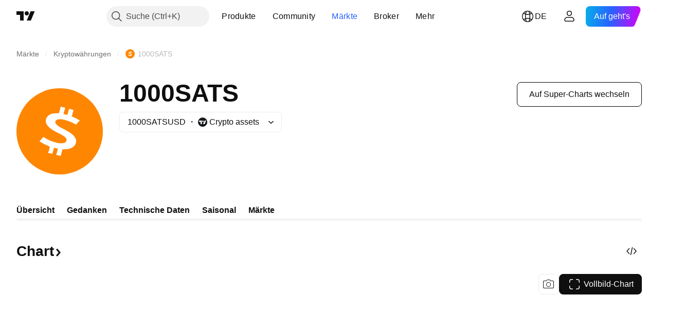

--- FILE ---
content_type: text/css; charset=utf-8
request_url: https://static.tradingview.com/static/bundles/3430.7dd9df5592fa3bfd0827.css
body_size: -162
content:
.logo-d0vVmGvT{display:flex;flex:none;margin-right:8px}

--- FILE ---
content_type: text/css; charset=utf-8
request_url: https://static.tradingview.com/static/bundles/85234.7bf32fda99f81fa86181.css
body_size: -14
content:
.wrapper-TDPZSHQc{margin-bottom:24px}@supports not (container-type:inline-size){@media (min-width:768px){[data-query-type=container] .wrapper-TDPZSHQc{display:flex;justify-content:flex-end}}}@container content-container (min-width: 768px){[data-query-type=container] .wrapper-TDPZSHQc{display:flex;justify-content:flex-end}}@media (min-width:768px){[data-query-type=media] .wrapper-TDPZSHQc{display:flex;justify-content:flex-end}}.hide-TDPZSHQc{visibility:hidden}.show-TDPZSHQc{visibility:visible}

--- FILE ---
content_type: text/css; charset=utf-8
request_url: https://static.tradingview.com/static/bundles/91723.6cef04f430874ea6ab4d.css
body_size: 102
content:
[data-theme=light]{--_0-Og22:var(--color-tan-orange-500);--_1-Og22:var(--color-tan-orange-300);--_2-Og22:var(--color-minty-green-300);--_3-Og22:var(--color-minty-green-500)}[data-theme=dark]{--_0-Og22:var(--color-tan-orange-500);--_1-Og22:var(--color-tan-orange-300);--_2-Og22:var(--color-minty-green-300);--_3-Og22:var(--color-minty-green-500)}.container-strong-sell-e7UtEjvV .speedometerText-e7UtEjvV,.container-strong-sell-e7UtEjvV .strong-sell-e7UtEjvV{color:var(--_0-Og22)}.container-sell-e7UtEjvV .sell-e7UtEjvV,.container-sell-e7UtEjvV .speedometerText-e7UtEjvV{color:var(--_1-Og22)}.container-neutral-e7UtEjvV .neutral-e7UtEjvV,.container-neutral-e7UtEjvV .speedometerText-e7UtEjvV{color:var(--color-text-primary)}.container-buy-e7UtEjvV .buy-e7UtEjvV,.container-buy-e7UtEjvV .speedometerText-e7UtEjvV{color:var(--_2-Og22)}.container-strong-buy-e7UtEjvV .speedometerText-e7UtEjvV,.container-strong-buy-e7UtEjvV .strong-buy-e7UtEjvV{color:var(--_3-Og22)}.speedometerTextDefault-e7UtEjvV{color:var(--color-text-primary)}.scale-e7UtEjvV{background:conic-gradient(from -90deg at 50% 50%,#24b29b -180deg,#ff9800 0deg,#24b29b 180deg,#ff9800 1turn)}

--- FILE ---
content_type: image/svg+xml
request_url: https://s3-symbol-logo.tradingview.com/crypto/XTVC1000SATS.svg
body_size: 347
content:
<!-- by TradingView --><svg width="18" height="18" viewBox="0 0 18 18" xmlns="http://www.w3.org/2000/svg"><path fill="#FF8600" d="M0 0h18v18H0z"/><path d="M8.62 12.5c-.22-.04-.46-.1-.7-.16-.03-.01-.04 0-.05.02l-.33 1.2-.02.01-.85-.22-.02-.01v-.02a104 104 0 0 1 .33-1.23c0-.03 0-.05-.04-.06l-.15-.05A8.7 8.7 0 0 1 5 11.04a.04.04 0 0 1 .01-.04l.72-.85.02-.01h.03c.84.57 1.77 1 2.76 1.2.47.1 1.44.2 1.74-.28.16-.25.14-.5-.05-.73a2.65 2.65 0 0 0-.82-.62L8 8.96a5.69 5.69 0 0 1-1.06-.73c-.4-.34-.77-.88-.72-1.4.07-.74.56-1.24 1.29-1.4a4.22 4.22 0 0 1 1.31-.1 66.54 66.54 0 0 1 .37-1.3c.01-.02.03-.04.07-.03l.82.22a.02.02 0 0 1 .01.02l-.33 1.2a.04.04 0 0 0 .02.05h.02a6.24 6.24 0 0 1 .73.17l.33-1.2.01-.02h.02a12.44 12.44 0 0 1 .87.23l-.34 1.26v.03l.02.02A8.27 8.27 0 0 1 13 6.8l-.7.8-.04.02h-.03a8.37 8.37 0 0 0-2.5-1c-.45-.1-1.09-.16-1.43.12-.21.18-.2.5-.05.73.2.29.52.5.84.68.68.38 1.4.73 2.02 1.15.46.31.87.7 1.08 1.2.05.11.08.23.08.34.08 1.28-1.08 1.78-2.18 1.8a21.7 21.7 0 0 1-.52.02l-.36 1.31-.01.02h-.03l-.85-.2a.02.02 0 0 1 0-.02l.33-1.22c0-.03 0-.04-.03-.05Z" fill="#fff"/></svg>

--- FILE ---
content_type: image/svg+xml
request_url: https://s3-symbol-logo.tradingview.com/provider/tvc.svg
body_size: 122
content:
<!-- by TradingView --><svg width="18" height="18" fill="none" xmlns="http://www.w3.org/2000/svg"><path fill="url(#paint0_linear)" d="M0 0h18v18H0z"/><path d="M7.54 6H2v2.5h3.022V13h2.519V6z" fill="#fff"/><circle cx="9.681" cy="7.385" r="1.385" fill="#fff"/><path d="M9.807 13l3.022-7h3.022l-3.022 7H9.807z" fill="#fff"/><defs><linearGradient id="paint0_linear" x1="3.349" y1="3.122" x2="21.904" y2="24.434" gradientUnits="userSpaceOnUse"><stop stop-color="#1A1E21"/><stop offset="1" stop-color="#06060A"/></linearGradient></defs></svg>

--- FILE ---
content_type: application/javascript; charset=utf-8
request_url: https://static.tradingview.com/static/bundles/44325.005021ac8756f6a5b53f.js
body_size: 11891
content:
(self.webpackChunktradingview=self.webpackChunktradingview||[]).push([[44325],{256080:e=>{e.exports={container:"container-MgswXHct",content:"content-MgswXHct",icon:"icon-MgswXHct",info:"info-MgswXHct",title:"title-MgswXHct",subtitle:"subtitle-MgswXHct",reload:"reload-MgswXHct",showReload:"showReload-MgswXHct"}},507386:e=>{e.exports={tabsContainer:"tabsContainer-tL9o0CPj"}},918416:e=>{e.exports={card:"card-cSATnK2X",hidden:"hidden-cSATnK2X",content:"content-cSATnK2X"}},825871:e=>{e.exports={cards:"cards-VoAlinkR",filmstripItems:"filmstripItems-VoAlinkR",emptyStateIcon:"emptyStateIcon-VoAlinkR",emptyStateContainer:"emptyStateContainer-VoAlinkR"}},833710:e=>{e.exports={container:"container-yrIMi47q",title:"title-yrIMi47q",title_normal:"title_normal-yrIMi47q",icon:"icon-yrIMi47q",text:"text-yrIMi47q",text_large:"text_large-yrIMi47q",action:"action-yrIMi47q"}},702442:e=>{e.exports={preview:"preview-qDpqIVTJ",content:"content-qDpqIVTJ",title:"title-qDpqIVTJ",description:"description-qDpqIVTJ",descriptionLine:"descriptionLine-qDpqIVTJ",info:"info-qDpqIVTJ",infoBlock:"infoBlock-qDpqIVTJ",infoBlockLine:"infoBlockLine-qDpqIVTJ",infoControl:"infoControl-qDpqIVTJ",infoControlLine:"infoControlLine-qDpqIVTJ"}},886198:(e,t,r)=>{"use strict";r.d(t,{compactNumberFormat:()=>n});const a=["","K","M","B","T"],i=" ";function n(e){const t=e,r=Math.sign(e);let n=0;for(;Math.abs(e)>=1e3&&n<a.length-1;)n+=1,e=Math.floor(Math.abs(e)/100)/10;return 0===n?`${t}`:r*Math.abs(e)+i+a[n]}},473994:(e,t,r)=>{"use strict";function a(e){const t=new FormData;for(const r in e)e.hasOwnProperty(r)&&void 0!==e[r]&&t.append(r,e[r]);return t}r.d(t,{createFormData:()=>a})},351440:(e,t,r)=>{"use strict";async function a(){return Promise.all([r.e(83496),r.e(85615),r.e(56224),r.e(55629),r.e(31697),r.e(86280),r.e(31335),r.e(60536),r.e(87292),r.e(32227),r.e(62526),r.e(97486)]).then(r.bind(r,826618))}r.d(t,{importPopupRender:()=>a})},613122:(e,t,r)=>{"use strict";r.r(t),r.d(t,{closeCurrentPublicationViewPopup:()=>d,getPublicationType:()=>o,importEntryComponent:()=>s,openPublicationViewPopup:()=>m,preloadPublicationViewPopup:()=>u});var a=r(783359),i=r(351440);const n=new Set([a.ScriptType.Indicator,a.ScriptType.Library,a.ScriptType.Strategy,"indicator","library","strategy"]);function o({isVideo:e,isScript:t,scriptType:r}){switch(!0){case e:return"video";case t:case n.has(r||""):return"script";default:return"idea"}}async function s(e){switch(e){case"video":
return Promise.all([r.e(40913),r.e(1283),r.e(59648),r.e(99408),r.e(10727),r.e(91478),r.e(80760),r.e(79902),r.e(58882),r.e(26628),r.e(53924),r.e(30783),r.e(98567),r.e(29573),r.e(17353),r.e(73438),r.e(78335),r.e(20934),r.e(66029),r.e(70815),r.e(84794),r.e(15984),r.e(94891),r.e(19981),r.e(99397),r.e(51711),r.e(287),r.e(81469),r.e(20693),r.e(55469),r.e(96621),r.e(57434),r.e(43887),r.e(24313),r.e(7585),r.e(70526),r.e(32496),r.e(40849),r.e(83256),r.e(55973),r.e(1213),r.e(3113),r.e(17874),r.e(67414),r.e(40766),r.e(45588),r.e(76011),r.e(19985),r.e(38695),r.e(81306),r.e(85152),r.e(26924),r.e(25442),r.e(13280),r.e(36163),r.e(98066),r.e(39828),r.e(37737),r.e(19670),r.e(79084),r.e(75745),r.e(82102),r.e(95296),r.e(51679),r.e(25957),r.e(82298),r.e(31335),r.e(40853),r.e(60536),r.e(75578),r.e(67866),r.e(90550),r.e(68389),r.e(40811),r.e(82560),r.e(85125),r.e(51623),r.e(16208),r.e(92909),r.e(44e3),r.e(57641),r.e(21976),r.e(5475),r.e(10735),r.e(10754),r.e(39283),r.e(32227),r.e(84434),r.e(18168),r.e(31158),r.e(72201),r.e(7599),r.e(31887),r.e(93524),r.e(61197),r.e(25514),r.e(58556),r.e(44971),r.e(64312),r.e(7460),r.e(77817),r.e(97071)]).then(r.bind(r,703177)).then((e=>e.PublicationViewVideo));case"script":return Promise.all([r.e(4758),r.e(1283),r.e(85615),r.e(41881),r.e(59648),r.e(99408),r.e(10727),r.e(91478),r.e(80760),r.e(79902),r.e(58882),r.e(26628),r.e(55011),r.e(53924),r.e(6563),r.e(30783),r.e(98567),r.e(29573),r.e(17353),r.e(31481),r.e(73438),r.e(78335),r.e(20934),r.e(66029),r.e(70815),r.e(69295),r.e(84794),r.e(15984),r.e(94891),r.e(35009),r.e(19981),r.e(52350),r.e(97677),r.e(99397),r.e(51711),r.e(287),r.e(45492),r.e(81469),r.e(20693),r.e(55469),r.e(96621),r.e(57434),r.e(43887),r.e(24313),r.e(7585),r.e(70526),r.e(32496),r.e(40849),r.e(83256),r.e(55973),r.e(1213),r.e(3113),r.e(17874),r.e(67414),r.e(40766),r.e(45588),r.e(76011),r.e(19985),r.e(38695),r.e(81306),r.e(85152),r.e(26924),r.e(25442),r.e(13280),r.e(36163),r.e(98066),r.e(39828),r.e(37737),r.e(19670),r.e(79084),r.e(75745),r.e(82102),r.e(95296),r.e(51679),r.e(25957),r.e(82298),r.e(31335),r.e(40853),r.e(60536),r.e(75578),r.e(67866),r.e(90550),r.e(68389),r.e(40811),r.e(82560),r.e(85125),r.e(51623),r.e(16208),r.e(92909),r.e(44e3),r.e(57641),r.e(21976),r.e(5475),r.e(10735),r.e(62927),r.e(58226),r.e(32227),r.e(84434),r.e(18168),r.e(31158),r.e(72201),r.e(7599),r.e(31887),r.e(93524),r.e(61197),r.e(25514),r.e(58556),r.e(44971),r.e(64312),r.e(7460),r.e(77817),r.e(3353),r.e(14675)]).then(r.bind(r,121435)).then((e=>e.PublicationViewScript));case"idea":
return Promise.all([r.e(4758),r.e(1283),r.e(85615),r.e(41881),r.e(59648),r.e(99408),r.e(10727),r.e(91478),r.e(80760),r.e(79902),r.e(58882),r.e(26628),r.e(55011),r.e(53924),r.e(6563),r.e(30783),r.e(98567),r.e(29573),r.e(17353),r.e(31481),r.e(73438),r.e(78335),r.e(20934),r.e(66029),r.e(70815),r.e(69295),r.e(84794),r.e(15984),r.e(94891),r.e(35009),r.e(19981),r.e(52350),r.e(97677),r.e(99397),r.e(51711),r.e(287),r.e(45492),r.e(81469),r.e(20693),r.e(55469),r.e(96621),r.e(57434),r.e(43887),r.e(24313),r.e(7585),r.e(70526),r.e(32496),r.e(40849),r.e(83256),r.e(55973),r.e(1213),r.e(3113),r.e(17874),r.e(67414),r.e(40766),r.e(45588),r.e(76011),r.e(19985),r.e(38695),r.e(81306),r.e(85152),r.e(26924),r.e(25442),r.e(13280),r.e(36163),r.e(98066),r.e(39828),r.e(37737),r.e(19670),r.e(79084),r.e(75745),r.e(82102),r.e(95296),r.e(51679),r.e(25957),r.e(82298),r.e(31335),r.e(40853),r.e(60536),r.e(75578),r.e(67866),r.e(90550),r.e(68389),r.e(40811),r.e(82560),r.e(85125),r.e(51623),r.e(16208),r.e(92909),r.e(44e3),r.e(57641),r.e(21976),r.e(5475),r.e(10735),r.e(62927),r.e(58226),r.e(32227),r.e(84434),r.e(18168),r.e(31158),r.e(72201),r.e(7599),r.e(31887),r.e(93524),r.e(61197),r.e(25514),r.e(58556),r.e(44971),r.e(64312),r.e(7460),r.e(77817),r.e(3353),r.e(84822)]).then(r.bind(r,523748)).then((e=>e.PublicationViewIdea))}}let l=!1;async function c(){return l=!0,r.e(58214).then(r.bind(r,661254))}async function d(){if(!l)return;const e=await c();await e.closeCurrentPublicationViewPopup()}async function u(e){c(),(0,i.importPopupRender)(),s(e)}async function m(e){return(await c()).openPublicationViewPopup(e)}},323834:(e,t,r)=>{"use strict";r.d(t,{getUserProfileUrl:()=>a});const a=(0,r(249741).createUrlBuilder)("/u/:username/")},464518:(e,t,r)=>{"use strict";function a(e){return"#"+e}r.d(t,{buildHash:()=>a})},249741:(e,t,r)=>{"use strict";r.d(t,{createUrlBuilder:()=>i});var a=r(464518);function i(e){return t=>{const{route:r,params:i}=t??{};return function(e){const{path:t,hash:r}=e.pathParams,i=r?t+(0,a.buildHash)(r):t;if("params"in e){const{params:t={}}=e;return i.replace(/:(\w+)/g,((e,r)=>t[r]))}return i}({pathParams:{path:e,hash:r},params:i})}}},26381:(e,t,r)=>{"use strict";r.d(t,{getCrosshairColor:()=>n,getPricelineColor:()=>s,getTextColor:()=>o});var a=r(61499),i=r(790188);function n(e){return(0,i.getHexColorByName)(e===a.StdTheme.Light?"color-cold-gray-200":"color-cold-gray-700")}function o(e){return(0,i.getHexColorByName)(e===a.StdTheme.Light?"color-cold-gray-900":"color-cold-gray-200")}function s(e){return(0,i.getHexColorByName)(e===a.StdTheme.Light?"color-cold-gray-550":"color-cold-gray-450")}},336518:(e,t,r)=>{"use strict";r.d(t,{EmptyStateCardSmall:()=>m});var a=r(50959),i=r(497754),n=r.n(i),o=r(338561),s=r(61651),l=r(311239),c=r(672197),d=r(628702),u=r(256080);function m(e){return a.createElement("div",{className:u.container,"data-qa-id":e.dataQaId},a.createElement("div",{className:u.content},a.createElement(s.BlockIcon,{className:u.icon,icon:d}),a.createElement("div",{className:u.info},a.createElement("p",{className:u.title
},e.title),a.createElement("p",{className:u.subtitle},e.subtitle))),a.createElement("div",{className:n()(u.reload,{[u.showReload]:e.showReloadAlways})},a.createElement(l.SquareAnchorButton,{startSlot:a.createElement(s.BlockIcon,{icon:c}),color:"black",size:"small",variant:"secondary",href:"."},o.t(null,void 0,r(983397)))))}},783359:(e,t,r)=>{"use strict";var a,i,n;r.d(t,{CONTAINS_IO_SCRIPT_TAG:()=>o,PublicationMethod:()=>i,ScriptAccessType:()=>a,ScriptType:()=>n}),function(e){e[e.Public=1]="Public",e[e.Protected=2]="Protected",e[e.InviteOnly=3]="InviteOnly"}(a||(a={})),function(e){e[e.New=0]="New",e[e.Edit=1]="Edit",e[e.Update=2]="Update"}(i||(i={})),function(e){e[e.Indicator=1]="Indicator",e[e.Strategy=2]="Strategy",e[e.Library=3]="Library"}(n||(n={}));const o="containsioscript"},206707:(e,t,r)=>{"use strict";function a(e,t){let a=()=>null,i=!1;return Promise.all([r.e(15572),r.e(85835),r.e(50247),r.e(13373)]).then(r.bind(r,671001)).then((r=>{i||(a=r.addLightWeightMiniChartCopyrightImpl(e,t))})),()=>{i=!0;const t=a();null!==t&&e.removeChild(t)}}r.d(t,{addLightWeightMiniChartCopyright:()=>a})},143813:(e,t,r)=>{"use strict";r.d(t,{AdvertisementContainer:()=>i});var a=r(50959);const i=(0,a.forwardRef)(((e,t)=>{const{children:r,childrenCount:i}=e;return a.createElement("div",{ref:t,style:void 0!==i?{"--filmstrip-right-button-order":i}:void 0},r)}))},552698:(e,t,r)=>{"use strict";r.d(t,{BlockWrapperTabbed:()=>c});var a=r(50959),i=r(251661),n=r(986701),o=r(67170),s=r(841134),l=r(507386);const c=(0,o.forwardRefWithGeneric)(((e,t)=>{const r=(0,a.useRef)(null),o=(0,s.useAnalyticsClick)(),c=(0,a.useCallback)((t=>{e.tabsConfig?.onTabClick(t.id),r.current&&o(r.current,{analyticUiObject:s.AnalyticsUIObject.WIDGET_TAB,analyticUiObjectValue:t.id})}),[e.tabsConfig?.onTabClick]),d=(0,a.useCallback)((t=>t.id===e.tabsConfig?.selectedTabId),[e.tabsConfig?.selectedTabId]);return a.createElement(n.CmsBaseWidget,{id:e.id,header:e.header,subheader:e.subheader,size:e.size,footer:e.footer,ref:t},(u=e.tabsConfig,Boolean(u&&u.tabs.length>1)&&a.createElement("div",{className:l.tabsContainer,ref:r},a.createElement(i.SquareTabs,{id:e.tabsConfig.id,items:e.tabsConfig.tabs,onActivate:c,isActive:d,size:"medium"}))),e.children(e.items,e.tabsConfig?.selectedTabId));var u}))},754635:(e,t,r)=>{"use strict";r.d(t,{GetWidgetButton:()=>u});var a=r(50959),i=r(444372),n=r(497754),o=r(643528),s=r(776734),l=r(79205),c=r(841134),d=r(735862);function u(e){const t=i.t(null,void 0,r(575338)),o=e.size||"medium";return a.createElement(m,{href:e.href,size:o,startSlot:a.createElement(l.Icon,{icon:d}),variant:e.variant||"ghost",color:"gray",title:t,"aria-label":t,target:"_blank",onClick:function(t){(0,s.getTracker)().then((t=>{t?.trackGetWidgetButton(e.source)})),e.onClick?.(t)},className:n(e.className,"apply-common-tooltip"),analyticUiObject:c.AnalyticsUIObject.BUTTON,analyticUiObjectValue:"Get widget",analyticLink:e.href})}const m=(0,c.withAnalyticsClick)(o.LightAnchorButton)},60346:(e,t,r)=>{"use strict";r.d(t,{AdvertisementCard:()=>d})
;var a=r(50959),i=r(497754),n=r.n(i),o=r(699270),s=r(400353),l=r(73683),c=r(918416);const d=(0,a.forwardRef)((function(e,t){const r=(0,a.useRef)(null),[i,d]=(0,a.useState)(!1),[u,m]=(0,a.useState)(!1),{fallBackItem:g,fallBackFunction:p,onDisplay:h}=e;return(0,a.useEffect)((()=>{!async function(){if(!r.current)return;const e=(await(0,l.mainIdeaFeedAd)())();if(!await e.enabled())return p?.(),m(!0),void(h&&h(!0));e.slot().setPlacement(o.Placement.MainPage).setUnit(o.AdUnit.NewMainIdeasStream).setTargeting("placement",o.PlacementTargeting.MainPage);const t=await e.build();t.empty.then((e=>{e?(t.destroy(),p?.(),m(!0)):window.loginStateChange.subscribe(null,(()=>{window.is_authenticated&&(0,s.enabled)("NO_SPONSORED_ADS")&&(p?.(),d(!1))}),!0),h&&h(!e)})),t.load.then((()=>{d(!0)})),r.current.id=t.id,t.render()}()}),[]),u&&g?g:a.createElement("div",{className:n()(c.card,e.className,!i&&c.hidden),ref:t},a.createElement("div",{className:c.content,ref:r}))}))},616461:(e,t,r)=>{"use strict";r.d(t,{getCardsContent:()=>u});var a=r(50959),i=r(539351),n=r(689939),o=r(699337),s=r(702442);const l=(0,a.forwardRef)((function(e,t){return a.createElement(n.ImageCard,{stretchLinkTitleMode:"outline-only",style:e.style,ref:t},a.createElement("div",{className:s.content},a.createElement("div",{className:s.title}),a.createElement("div",{className:s.description},a.createElement("div",{className:s.descriptionLine}),a.createElement("div",{className:s.descriptionLine})),a.createElement("div",{className:s.info},a.createElement("div",{className:s.infoBlock},a.createElement("div",{className:s.infoBlockLine}),a.createElement("div",{className:s.infoBlockLine})),a.createElement("div",{className:s.infoControl},a.createElement("div",{className:s.infoControlLine}),a.createElement("div",{className:s.infoControlLine})))),a.createElement(o.Preview,{className:s.preview,resizeMode:o.PreviewResizeMode.Ratio16by9}))}));var c=r(842588),d=r(60346);function u(e,t,r,n=0,o=!1){const s=[];if(e.length)for(let t=0;t<e.length;t++){const n=e[t];s.push(a.createElement(i.IdeaCardInteractive,{...n,partialRender:o,key:n.href,style:m(t,r)}))}else for(let e=0;e<n;e++)s.push(a.createElement(l,{key:e,style:m(e,r)}));return t.readMoreLink&&t.readMoreTitle&&s.push(a.createElement(c.SeeAllCard,{href:t.readMoreLink,key:"see-all-card",style:m(s.length,r)},t.readMoreTitle)),r&&s.push(a.createElement(d.AdvertisementCard,{key:"advertisement-card"})),s}function m(e,t){return t?{order:e+1}:void 0}},840021:(e,t,r)=>{"use strict";r.d(t,{SET_IS_EDUCATIONS:()=>n,SET_IS_HOT:()=>s,SET_IS_PICKED:()=>l,SET_IS_PUBLIC:()=>o,SET_IS_VISIBLE:()=>i,SET_LIKES:()=>c,SET_SELECTED_TAB:()=>a,SET_STATE:()=>d});const a="SET_SELECTED_TAB",i="SET_IS_VISIBLE",n="SET_IS_EDUCATIONS",o="SET_IS_PUBLIC",s="SET_IS_HOT",l="SET_IS_PICKED",c="SET_LIKES",d="SET_STATE"},540986:(e,t,r)=>{"use strict";r.d(t,{ideaFromDto:()=>n});var a=r(783359),i=r(323834);function n(e){return{imageUrl:e.image_url,authorName:e.user.username,authorDisplayName:e.user.broker_name||e.user.username,authorId:e.user.id,authorProfileHref:(0,
i.getUserProfileUrl)({params:{username:e.user.username}}),commentsHref:`${e.chart_url}#chart-view-comment-form`,publicationTimestamp:1e3*e.date_timestamp,...void 0!==e.updated_date_timestamp&&null!==e.updated_date_timestamp?{updatedPublicationTimestamp:1e3*e.updated_date_timestamp}:{},imageSources:[{srcSet:e.image.middle_webp||void 0,type:"image/webp"}],imageFallbackSrc:e.image.middle,imageBackgroundColor:e.image.bg_color||void 0,symbolLogoUrls:e.symbol.logo_urls,symbolShortName:e.symbol.short_name,symbolPageHref:e.symbol.badge.url||void 0,symbolLogoAlt:e.symbol.badge.label,name:e.name,title:e.name,href:e.chart_url,isLiked:e.is_liked,likesCount:e.likes_count,commentsCount:e.comments_count,isEditorsPick:e.is_picked,isPublic:e.is_public,isRemovable:!1,isVisible:e.is_visible,isEducation:e.is_education,isHot:e.is_hot,isPaid:Boolean(e.script_package_id),scriptType:e.script_type?o(e.script_type):void 0,isVideoIdea:e.is_video,durationMs:e.video_duration?1e3*parseInt(e.video_duration):void 0,ideaStrategy:c(e),brokerPlan:e.user.broker_plan?e.user.broker_plan:void 0,permissions:{can_pick_ideas:Boolean(e.actions?.could_be_picked),can_moderate_ideas:Boolean(e.actions?.could_be_moderated)},...void 0!==e.reputation&&null!==e.reputation?{reputationEntries:s(e.reputation)}:{},description:e.description}}function o(e){switch(e){case"strategy":return a.ScriptType.Strategy;case"indicator":return a.ScriptType.Indicator;case"library":return a.ScriptType.Library;default:return}}function s(e){if(e)return[{label:"Total",value:e.total.toString(),childEntries:[{...l(e.ratings,"Ratings")},{...l(e.comments,"Comments")},{...l(e.age,"Age")}]},{...l(e.views,"Views")}]}function l(e,t){return{label:t,value:e.complete?.toString()||"-",secondaryValue:e.raw?.toString()||"-"}}function c(e){if(!e.is_script)return e.is_education?"education":1===e.symbol.direction?"long":2===e.symbol.direction?"short":void 0}},570370:(e,t,r)=>{"use strict";r.d(t,{useCardsWithTabsData:()=>b});var a=r(50959),i=r(664349),n=r(650151),o=r(840021);function s(e,t){switch(t.type){case o.SET_STATE:return t.payload;case o.SET_SELECTED_TAB:return{...e,selectedTabId:t.payload};case o.SET_IS_VISIBLE:case o.SET_IS_EDUCATIONS:case o.SET_IS_PUBLIC:case o.SET_IS_HOT:case o.SET_IS_PICKED:case o.SET_LIKES:const r=new Map;return e.tabsData.forEach(((e,a)=>{const i=e.map((e=>e.imageUrl===t.payload.imageUrl?{...e,...t.payload}:e));r.set(a,i)})),{...e,tabsData:r};default:return e}}const l=e=>({type:o.SET_STATE,payload:e}),c=e=>({type:o.SET_SELECTED_TAB,payload:e}),d=e=>({type:o.SET_IS_VISIBLE,payload:e}),u=e=>({type:o.SET_IS_EDUCATIONS,payload:e}),m=e=>({type:o.SET_IS_PUBLIC,payload:e}),g=e=>({type:o.SET_IS_HOT,payload:e}),p=e=>({type:o.SET_IS_PICKED,payload:e}),h=e=>({type:o.SET_LIKES,payload:e});var v=r(292039),f=r(516049);function B(e){const t=new Map,r=new Map,a=[];return e.forEach((e=>{t.set(e.id,e.items);const{readMoreLink:i,readMoreTitle:n}=e.readMoreData;t.set(e.id,e.items),r.set(e.id,{readMoreLink:i,readMoreTitle:n}),a.push({id:e.id,label:e.label})})),{tabsData:t,tabsReadMoreData:r,
buttons:a}}function b(e,t,r,o){const b=(0,a.useMemo)((()=>B(t)),[t]);b.tabsData.has(e)||([e]=b.tabsData.keys());const[w,E]=(0,a.useReducer)(s,{selectedTabId:e,tabsData:b.tabsData}),k=(0,n.ensureDefined)(w.tabsData.get(w.selectedTabId)).map((e=>({...e,moderatorButtons:(0,v.getIdeaCardModerateButtons)({...e,setIsPicked:P,setIsEducation:y,setIsVisible:S,setIsHot:I,setIsPublic:_}),onLikeClick:()=>C(e)}))),T={id:r,tabs:b.buttons,selectedTabId:w.selectedTabId,onTabClick:e=>o?async function(e,t,r){if(t===w.selectedTabId)return;const a=await r();E(l({selectedTabId:t,tabsData:B(a).tabsData}))}(0,e,o):function(e,t){if(t===w.selectedTabId)return;E(c(t))}(0,e)};return{selectedTabId:w.selectedTabId,tabData:k,tabsConfig:T,readMoreData:(0,n.ensureDefined)(b.tabsReadMoreData.get(w.selectedTabId))};function P(e){E(p({imageUrl:e.imageUrl,isEditorsPick:e.isEditorsPick}))}function y(e){E(u({imageUrl:e.imageUrl,isEducation:e.isEducation}))}function S(e){E(d({imageUrl:e.imageUrl,isVisible:e.isVisible}))}function I(e){E(g({imageUrl:e.imageUrl,isHot:e.isHot}))}function _(e){E(m({imageUrl:e.imageUrl,isPublic:e.isPublic}))}function C(e){if(!window.is_authenticated)return void window.runOrSignIn((()=>C(e)),{source:"Click idea like button"});if(!e.imageUrl)return;const t={imageUrl:e.imageUrl,isLiked:!e.isLiked,likesCount:(e.likesCount||0)+(e.isLiked?-1:1)};E(h(t)),(0,i.handleLikeIdea)(e.imageUrl,t.isLiked).catch((t=>{throw(0,i.isLikesRateLimitError)(t)&&(0,f.showLikesRateLimitWarning)(),E(h(e)),t})).then((t=>{t&&E(h({imageUrl:e.imageUrl,isLiked:(0,i.getLikeResult)(t.result),likesCount:t.score}))}))}}},67170:(e,t,r)=>{"use strict";r.d(t,{forwardRefWithGeneric:()=>i});var a=r(50959);function i(e){return a.forwardRef(e)}},256755:(e,t,r)=>{"use strict";function a(e){return!(e.features||{}).NO_SPONSORED_ADS}r.d(t,{showAdvertisement:()=>a})},337350:(e,t,r)=>{"use strict";r.d(t,{usePromise:()=>n});var a=r(50959),i=r(357517);function n(e,t,r){const[n,o]=(0,a.useState)(null);return(0,a.useEffect)((()=>{const r=new AbortController;let a=null;return(0,i.respectAbort)(r.signal,e()).then((e=>o(a=e))).catch(i.skipAbortError),()=>{r.abort(),a&&t&&t(a)}}),r?[...r]:void 0),n}},752591:(e,t,r)=>{"use strict";r.d(t,{getBadgeAccountProps:()=>l});var a=r(970704),i=r(359984);function n(e){if(0!==e.length)return e.find((e=>{return t=e.name,(0,i.isBadgeUser)(t)||(0,a.isBadgeBroker)(t);var t}))?.name}function o(e,t){return 0===e.length?"":1===e.length?e[0].verbose_name:e.find((e=>e.name===t))?.verbose_name||""}function s(e,t){if(!1!==e)return e||t()}function l(e){const{badges:t,name:r,title:l,href:c,plan:d,isPaidOnlyUser:u,isShort:m}=e;if(!t)return null;const g=r||n(t);return g?(0,i.isBadgeUser)(g)?u&&!(0,i.isPaid)(g)?null:{badgeType:"user",name:g,title:s(l,(()=>o(t,g))),href:s(c,(()=>function(e){if((0,i.isPineWizard)(e))return"/pine-wizards/";if((0,i.isTradingViewWizard)(e))return"/blog/en/tradingview-wizards-37762/";if((0,i.isModerator)(e))return"/moderators/";const t=e.split(":")[1];return(0,i.isProPremium)(e)||(0,i.isProRealtime)(e)||(0,i.isPro)(e)||(0,
i.isTrial)(e)?`/pricing/?source=badge&feature=${t}`:(0,i.isExpertTrial)(e)||(0,i.isProExpert)(e)||(0,i.isProPremiumExpert)(e)?`/pricing/?source=badge&feature=${t}&status=pro`:void 0}(g))),isShort:m}:(0,a.isBadgeBroker)(g)?{badgeType:"broker",name:g,title:s(l,(()=>function(e,t){return o(e.filter((e=>(0,a.isBrokerPlan)(e.name))),t)}(t,g))),href:s(c,(()=>{return e=g,(0,a.isBadgeBrokerWithLink)(e)?"/brokers/":void 0;var e})),plan:s(d,(()=>(0,a.getBrokerPlan)(t)))}:null:null}},781014:(e,t,r)=>{"use strict";var a,i;r.d(t,{BadgeBrokerNameEnum:()=>a,BadgeBrokerPlanNameEnum:()=>i}),function(e){e.BrokerExtraFeatured="broker_extra:featured",e.BrokerExchange="broker:exchange",e.BrokerPlatinum="broker:platinum",e.BrokerGold="broker:gold",e.BrokerSilver="broker:silver",e.BrokerFree="broker:free"}(a||(a={})),function(e){e.BrokerPlatinum="broker:platinum",e.BrokerGold="broker:gold",e.BrokerSilver="broker:silver",e.BrokerFree="broker:free"}(i||(i={}))},465872:(e,t,r)=>{"use strict";r.d(t,{BadgeBroker:()=>d,getBrokerBadgeText:()=>m});var a=r(50959),i=r(497754),n=r(444372),o=r(781014),s=r(821036),l=r(970704),c=r(46308);function d(e){const{name:t,plan:r,size:i,title:n,href:c,isAlwaysDarkTheme:d,className:g,...p}=e;return r===o.BadgeBrokerPlanNameEnum.BrokerFree?null:a.createElement(s.Badge,{...p,className:u(r||t,c,n,g,d),title:(0,l.isBadgeBrokerWithTitle)(t)?n:void 0,size:i,href:c},m(t))}function u(e,t,r,a,n){return i(c["badge-broker"],e===o.BadgeBrokerNameEnum.BrokerPlatinum&&c.platinum,e===o.BadgeBrokerNameEnum.BrokerGold&&c.gold,e===o.BadgeBrokerNameEnum.BrokerSilver&&c.silver,e===o.BadgeBrokerNameEnum.BrokerExtraFeatured&&c.featured,e===o.BadgeBrokerNameEnum.BrokerExtraFeatured&&n&&c.dark,t&&c.link,r&&"apply-common-tooltip",a)}function m(e){switch(!0){case(0,l.isFeaturedBroker)(e):return n.t(null,void 0,r(576362));case(0,l.isExchangeBroker)(e):return n.t(null,{context:"badge"},r(237744));default:return n.t(null,{context:"badge"},r(256257))}}},970704:(e,t,r)=>{"use strict";r.d(t,{getBrokerPlan:()=>i,isBadgeBroker:()=>l,isBadgeBrokerWithLink:()=>m,isBadgeBrokerWithTitle:()=>p,isBrokerPlan:()=>o,isExchangeBroker:()=>d,isFeaturedBroker:()=>c});var a=r(781014);function i(e){return e?.find((e=>o(e.name)))?.name}const n=new Set(Object.values(a.BadgeBrokerPlanNameEnum));function o(e){return n.has(e)}const s=new Set(Object.values(a.BadgeBrokerNameEnum));function l(e){return s.has(e)}function c(e){return e===a.BadgeBrokerNameEnum.BrokerExtraFeatured}function d(e){return e===a.BadgeBrokerNameEnum.BrokerExchange}const u=new Set([a.BadgeBrokerNameEnum.BrokerPlatinum,a.BadgeBrokerNameEnum.BrokerGold,a.BadgeBrokerNameEnum.BrokerSilver,a.BadgeBrokerNameEnum.BrokerExchange]);function m(e){return u.has(e)}const g=new Set([a.BadgeBrokerNameEnum.BrokerPlatinum,a.BadgeBrokerNameEnum.BrokerGold,a.BadgeBrokerNameEnum.BrokerSilver,a.BadgeBrokerNameEnum.BrokerExtraFeatured,a.BadgeBrokerNameEnum.BrokerExchange]);function p(e){return g.has(e)}},540935:(e,t,r)=>{"use strict";var a;r.d(t,{BadgeUserNames:()=>a}),function(e){e.Moderator="moderator",
e.Employee="employee",e.PineWizard="pine_wizard",e.TradingViewWizard="tradingview_wizard",e.ProPremium="pro:pro_premium",e.ProPremiumTrial="pro:pro_premium_trial",e.ProRealTime="pro:pro_realtime",e.ProRealTimeTrial="pro:pro_realtime_trial",e.Pro="pro:pro",e.ProTrial="pro:pro_trial",e.ProExpert="pro:pro_expert",e.ProExpertTrial="pro:pro_expert_trial",e.ProPremiumExpert="pro:pro_premium_expert",e.ProPremiumExpertTrial="pro:pro_premium_expert_trial"}(a||(a={}))},359984:(e,t,r)=>{"use strict";r.d(t,{isBadgeUser:()=>s,isBadgeUserWithTitle:()=>n,isEmployee:()=>p,isExpertTrial:()=>B,isModerator:()=>l,isPaid:()=>b,isPineWizard:()=>h,isPro:()=>g,isProExpert:()=>c,isProPremium:()=>u,isProPremiumExpert:()=>d,isProRealtime:()=>m,isTradingViewWizard:()=>v,isTrial:()=>f});var a=r(540935);const i=new Set([a.BadgeUserNames.Employee,a.BadgeUserNames.PineWizard,a.BadgeUserNames.TradingViewWizard,a.BadgeUserNames.Moderator,a.BadgeUserNames.ProPremiumTrial,a.BadgeUserNames.ProRealTimeTrial,a.BadgeUserNames.ProTrial,a.BadgeUserNames.ProExpertTrial,a.BadgeUserNames.ProPremiumExpertTrial]);function n(e){return i.has(e)}const o=new Set(Object.values(a.BadgeUserNames));function s(e){return o.has(e)}function l(e){return a.BadgeUserNames.Moderator===e}function c(e){return a.BadgeUserNames.ProExpert===e||a.BadgeUserNames.ProExpertTrial===e}function d(e){return a.BadgeUserNames.ProPremiumExpert===e||a.BadgeUserNames.ProPremiumExpertTrial===e}function u(e){return a.BadgeUserNames.ProPremium===e||a.BadgeUserNames.ProPremiumTrial===e}function m(e){return a.BadgeUserNames.ProRealTime===e||a.BadgeUserNames.ProRealTimeTrial===e}function g(e){return a.BadgeUserNames.Pro===e||a.BadgeUserNames.ProTrial===e}function p(e){return a.BadgeUserNames.Employee===e}function h(e){return a.BadgeUserNames.PineWizard===e}function v(e){return a.BadgeUserNames.TradingViewWizard===e}function f(e){return a.BadgeUserNames.ProPremiumTrial===e||a.BadgeUserNames.ProRealTimeTrial===e||a.BadgeUserNames.ProTrial===e}function B(e){return a.BadgeUserNames.ProExpertTrial===e||a.BadgeUserNames.ProPremiumExpertTrial===e}function b(e){return g(e)||u(e)||m(e)||c(e)||d(e)||f(e)||B(e)}},277694:(e,t,r)=>{"use strict";r.d(t,{EmptyStateBlockTitle:()=>s});var a=r(497754),i=r.n(a),n=r(50959),o=r(833710);function s(e){const{title:t,tagName:r,titleSize:a,className:s}=e,l=r||"strong";return n.createElement(l,{className:i()(o.title,o[`title_${a}`],s)},t)}},97275:(e,t,r)=>{"use strict";r.d(t,{EmptyStateBlock:()=>s});var a=r(50959),i=r(497754),n=r(277694),o=r(833710);const s=(0,a.forwardRef)((function(e,t){return a.createElement("div",{className:i(o.container,e.className),ref:t},a.createElement("div",{className:i(o.icon,e.iconClass)},e.icon),e.title&&a.createElement(n.EmptyStateBlockTitle,{title:e.title,titleSize:e.titleSize,tagName:e.titleTagName,className:e.titleClass}),e.text&&a.createElement("div",{className:i(o.text,"large"===e.textSize&&o.text_large,e.textClass)},e.text),e.action&&a.createElement("div",{className:o.action},e.action))}))},664349:(e,t,r)=>{"use strict";r.r(t),r.d(t,{
getLikeResult:()=>d,handleLikeIdea:()=>l,handleVoidRequest:()=>s,isLikesRateLimitError:()=>c,toggleIdeaModerateState:()=>o});var a,i=r(473994),n=r(890451);async function o(e,t){try{return await s("/moderate_idea/",(0,i.createFormData)({uid:e.imageUrl,type:a[t],set_on:`${!e[t]}`})),{...e,[t]:!e[t]}}catch(t){return e}}async function s(e,t){const r=await fetch(e,{method:"POST",body:t});try{const e=await r.json();return r.ok?e:Promise.reject(new n.APIError(r.status,e))}catch{return Promise.reject(new n.APIError(r.status,{}))}}async function l(e,t){const r=await fetch(`/api/v1/ideas/${e}/like/`,{method:"POST",headers:{"Content-Type":"application/json"},body:JSON.stringify({value:+t})});try{const e=await r.json();return r.ok?e:Promise.reject(new n.APIError(r.status,e))}catch{return Promise.reject(new n.APIError(r.status,{}))}}function c(e){return e instanceof n.APIError&&"rate_limit"===e.payload.code}function d(e){return"like"===e}!function(e){e.isVisible="recommend",e.isEducation="education",e.isHot="hot",e.isPublic="public",e.isEditorsPick="pick"}(a||(a={}))},292039:(e,t,r)=>{"use strict";r.d(t,{getIdeaCardModerateButtons:()=>f});var a=r(444372),i=r(664349),n=r(685716),o=r(794065),s=r(867683),l=r(564930),c=r(72701),d=r(486988),u=r(308280),m=r(401715),g=r(72100),p=r(640526),h=r(849862),v=r(886886);function f(e){const{isEducation:t,isPublic:f,isVisible:B,isHot:b,isEditorsPick:w,permissions:E,authorName:k,href:T,setIsPicked:P,setIsEducation:y,setIsVisible:S,setIsHot:I,setIsPublic:_}=e,C=[];return E.can_pick_ideas&&C.push({isSelected:Boolean(w),title:Boolean(w)?a.t(null,void 0,r(52293)):a.t(null,void 0,r(228418)),"aria-label":a.t(null,void 0,r(52293)),iconOnly:!0,startIcon:Boolean(w)?s:o,onClick:()=>(0,i.toggleIdeaModerateState)(e,"isEditorsPick").then(P).catch(P)}),E.can_moderate_ideas&&C.push({isSelected:Boolean(t),title:Boolean(t)?a.t(null,void 0,r(852484)):a.t(null,void 0,r(298822)),"aria-label":a.t(null,void 0,r(852484)),iconOnly:!0,startIcon:Boolean(t)?c:l,onClick:()=>(0,i.toggleIdeaModerateState)(e,"isEducation").then(y).catch(y)},{isSelected:Boolean(B),title:Boolean(B)?a.t(null,void 0,r(439836)):a.t(null,void 0,r(852638)),"aria-label":a.t(null,void 0,r(439836)),iconOnly:!0,startIcon:Boolean(B)?u:d,onClick:()=>(0,i.toggleIdeaModerateState)(e,"isVisible").then(S).catch(S)},{isSelected:Boolean(b),title:Boolean(b)?a.t(null,void 0,r(306491)):a.t(null,void 0,r(821020)),"aria-label":a.t(null,void 0,r(306491)),iconOnly:!0,startIcon:Boolean(b)?g:m,onClick:()=>(0,i.toggleIdeaModerateState)(e,"isHot").then(I).catch(I)},{isSelected:Boolean(f),title:Boolean(f)?a.t(null,void 0,r(236906)):a.t(null,void 0,r(963308)),"aria-label":a.t(null,void 0,r(236906)),iconOnly:!0,startIcon:Boolean(f)?h:p,onClick:()=>(0,i.toggleIdeaModerateState)(e,"isPublic").then(_).catch(_)},{isSelected:!0,title:a.t(null,void 0,r(294830)),"aria-label":a.t(null,void 0,r(294830)),iconOnly:!0,startIcon:v,onClick:()=>(0,n.noteForAuthor)(k,T)}),C}},516049:(e,t,r)=>{"use strict";r.r(t),r.d(t,{showLikesRateLimitWarning:()=>n});var a=r(444372),i=r(779923)
;function n(){(0,i.showWarning)({title:a.t(null,void 0,r(560007)),text:a.t(null,void 0,r(963929)),buttonText:a.t(null,void 0,r(515462))})}},73683:(e,t,r)=>{"use strict";r.d(t,{mainIdeaFeedAd:()=>i,publishedIdeaBannerAd:()=>a});const a=async()=>(await Promise.all([r.e(81967),r.e(24377),r.e(8721),r.e(37583)]).then(r.bind(r,585371))).publishedIdeaBannerAd,i=async()=>(await Promise.all([r.e(81967),r.e(24377),r.e(8721),r.e(99627)]).then(r.bind(r,56973))).mainIdeaFeedAd},890451:(e,t,r)=>{"use strict";r.d(t,{APIError:()=>o,handleJSONRequest:()=>n});var a=r(954912);function i({path:e,requestData:t,signal:r}){const i=new URL(e,window.origin);if("GET"===t.method&&t.query)for(const[e,r]of Object.entries(t.query))void 0!==r&&i.searchParams.append(e,r);const n={method:t.method,credentials:"same-origin",signal:r};return"POST"!==t.method&&"PUT"!==t.method||(n.body=JSON.stringify(t.body),n.headers=new Headers({"Content-Type":"application/json"})),(0,a.fetch)(i.toString(),n)}async function n(e){const t=await i(e);try{const e=await t.json();return t.ok?e:Promise.reject(new o(t.status,e))}catch{return Promise.reject(new o(t.status,{}))}}class o extends Error{constructor(e,t){super([e,t.code,t.detail].filter(Boolean).join(" - ")),this.status=e,this.payload=t,this.name="APIError",Object.setPrototypeOf(this,new.target.prototype)}}},672197:e=>{e.exports='<svg xmlns="http://www.w3.org/2000/svg" viewBox="0 0 18 18" width="18" height="18"><path fill="currentColor" d="M10 6.13V8L6 5.5 10 3v2.1A5 5 0 1 1 4 10a.5.5 0 0 1 1 0 4 4 0 1 0 5-3.87Z"/></svg>'},794065:e=>{e.exports='<svg xmlns="http://www.w3.org/2000/svg" viewBox="0 0 28 28" width="28" height="28"><path fill="currentColor" d="m14 15.6 5.5 4.31V7.5h-11v12.41L14 15.6ZM7 23V6h14v17l-7-5.5L7 23Z"/></svg>'},735862:e=>{e.exports='<svg xmlns="http://www.w3.org/2000/svg" viewBox="0 0 28 28" width="28" height="28"><path fill="currentColor" d="M15.66 5.77c.4.08.66.48.57.89l-3 14a.75.75 0 0 1-1.46-.32l3-14c.08-.4.48-.66.89-.57ZM18 7.94a.75.75 0 0 1 1.06.06l4.5 5c.25.28.25.72 0 1l-4.5 5a.75.75 0 0 1-1.12-1L22 13.5 17.94 9A.75.75 0 0 1 18 7.94ZM10.06 9a.75.75 0 0 0-1.12-1l-4.5 5a.75.75 0 0 0 0 1l4.5 5a.75.75 0 1 0 1.12-1L6 13.5 10.06 9Z"/></svg>'},564930:e=>{e.exports='<svg xmlns="http://www.w3.org/2000/svg" viewBox="0 0 28 28" width="28" height="28"><path fill="currentColor" fill-rule="evenodd" d="M14.39 4.36a.75.75 0 0 0-.78 0l-10 6a.75.75 0 0 0 0 1.28l3.64 2.18v3.78a5.5 5.5 0 0 0 1.72 3.66A6.96 6.96 0 0 0 14 23.25c2.2 0 3.9-.86 5.03-2a5.5 5.5 0 0 0 1.72-3.65v-3.77l2.5-1.5V17h1.5v-6c0-.26-.14-.5-.36-.64l-10-6Zm4.86 10.36-4.86 2.92a.75.75 0 0 1-.78 0l-4.86-2.92v2.88c0 .66.39 1.7 1.28 2.6A5.47 5.47 0 0 0 14 21.74c1.8 0 3.1-.69 3.97-1.56a4.04 4.04 0 0 0 1.28-2.59v-2.86ZM14 16.12 22.54 11 14 5.87 5.46 11 14 16.13Z"/></svg>'},486988:e=>{
e.exports='<svg xmlns="http://www.w3.org/2000/svg" viewBox="0 0 28 28" width="28" height="28"><path fill="currentColor" d="m22.15 5.15-17 17 .7.7 17-17-.7-.7ZM14 22c-1.76 0-3.3-.5-4.62-1.26l1.11-1.1a7.6 7.6 0 0 0 3.51.86c2.88 0 5.13-1.64 6.75-3.49a16.5 16.5 0 0 0 2.07-3 16.11 16.11 0 0 0-2.87-3.84L21 9.11A17.68 17.68 0 0 1 24.5 14S21 22 14 22Zm-6.75-4.99c.25.28.51.56.79.83L6.98 18.9C4.66 16.65 3.5 14 3.5 14S7.06 6 14 6a9.1 9.1 0 0 1 4.6 1.27l-1.1 1.1A7.54 7.54 0 0 0 14 7.5c-2.85 0-5.1 1.64-6.72 3.49A16.8 16.8 0 0 0 5.18 14a15.6 15.6 0 0 0 2.07 3.01ZM14 18c-.55 0-1.08-.11-1.56-.32l1.2-1.2.36.02a2.5 2.5 0 0 0 2.48-2.85l1.2-1.21A3.99 3.99 0 0 1 14 18Zm-3.68-2.44 1.2-1.2a2.5 2.5 0 0 1 2.83-2.83l1.21-1.21A3.99 3.99 0 0 0 10 14c0 .55.11 1.08.32 1.56Zm-5.45-.95Z"/></svg>'},849862:e=>{e.exports='<svg xmlns="http://www.w3.org/2000/svg" viewBox="0 0 28 28" width="28" height="28" fill="currentColor"><path d="M13 16a1 1 0 1 1 2 0v2a1 1 0 1 1-2 0v-2Z"/><path d="M14 5.5A2.5 2.5 0 0 0 11.5 8v3H19a3 3 0 0 1 3 3v6a3 3 0 0 1-3 3H9a3 3 0 0 1-3-3v-6a3 3 0 0 1 3-3h1V8a4 4 0 0 1 8 0v1h-1.5V8A2.5 2.5 0 0 0 14 5.5Zm-5 7c-.83 0-1.5.67-1.5 1.5v6c0 .83.67 1.5 1.5 1.5h10c.83 0 1.5-.67 1.5-1.5v-6c0-.83-.67-1.5-1.5-1.5H9Z"/></svg>'},640526:e=>{e.exports='<svg xmlns="http://www.w3.org/2000/svg" viewBox="0 0 28 28" width="28" height="28" fill="currentColor"><path d="M13 16a1 1 0 1 1 2 0v2a1 1 0 1 1-2 0v-2Z"/><path fill-rule="evenodd" d="M10 8v3H9a3 3 0 0 0-3 3v6a3 3 0 0 0 3 3h10a3 3 0 0 0 3-3v-6a3 3 0 0 0-3-3h-1V8a4 4 0 0 0-8 0Zm4-2.5A2.5 2.5 0 0 0 11.5 8v3h5V8A2.5 2.5 0 0 0 14 5.5Zm-5 7c-.83 0-1.5.67-1.5 1.5v6c0 .83.67 1.5 1.5 1.5h10c.83 0 1.5-.67 1.5-1.5v-6c0-.83-.67-1.5-1.5-1.5H9Z"/></svg>'},886886:e=>{e.exports='<svg xmlns="http://www.w3.org/2000/svg" viewBox="0 0 28 28" width="28" height="28"><path fill="currentColor" d="M15 5.25H6.5c-.69 0-1.25.56-1.25 1.25v15c0 .69.56 1.25 1.25 1.25h15c.69 0 1.25-.56 1.25-1.25V16h1.5v5.5a2.75 2.75 0 0 1-2.75 2.75h-15a2.75 2.75 0 0 1-2.75-2.75v-15A2.75 2.75 0 0 1 6.5 3.75H15v1.5Zm7.6-.72a2.25 2.25 0 0 0-3.2 0l-.93.94-7.5 7.5-1 1-.22.22v5.06h5.06l.22-.22 1-1 7.5-7.5.94-.94c.88-.88.88-2.3 0-3.18l-1.88-1.88Zm-2.13 1.06c.3-.3.77-.3 1.06 0l1.88 1.88c.3.3.3.77 0 1.06l-.41.4-1.47-1.46L20.06 6l.41-.4Zm0 2.94L21.94 10l-6.44 6.44-1.47-1.47-1.47-1.47L19 7.06l1.47 1.47Zm-7.5 7.5 1.47 1.47-.25.25h-2.94v-2.94l.25-.25 1.47 1.47Z"/></svg>'},401715:e=>{
e.exports='<svg xmlns="http://www.w3.org/2000/svg" viewBox="0 0 28 28" width="28" height="28"><path fill="currentColor" d="M14.75 22c0 .2.04.29.05.31.01 0 .08.04.26.04.56 0 1.1-.31 1.52-.87.42-.55.67-1.29.67-1.98V17c0-.41.34-.75.75-.75h1.76c2.15 0 3.7-2.04 3.14-4.1L21.88 8.4a2.25 2.25 0 0 0-2.17-1.66H12.73l-1.31.87a.75.75 0 0 1-.42.13h-.25v6.5H11c.24 0 .46.11.6.3l3 4c.1.13.15.29.15.45v3Zm.06.32Zm.26 1.53c-.4 0-.88-.07-1.27-.42-.4-.37-.55-.88-.55-1.43v-2.75l-2.52-3.36V16c0 .97-.79 1.75-1.75 1.75H5c-.97 0-1.75-.78-1.75-1.75V6c0-.97.78-1.75 1.75-1.75h3.98c.96 0 1.75.78 1.75 1.75v.25h.04l1.31-.87a.75.75 0 0 1 .42-.13h7.21a3.75 3.75 0 0 1 3.62 2.77l1.01 3.73c.83 3.02-1.45 6-4.58 6h-1.01v1.75c0 1.02-.36 2.08-.98 2.9a3.44 3.44 0 0 1-2.7 1.45ZM4.75 16c0 .14.11.25.25.25h3.98c.14 0 .25-.11.25-.25V6a.25.25 0 0 0-.25-.25H5a.25.25 0 0 0-.25.25v10Z"/></svg>'},867683:e=>{e.exports='<svg xmlns="http://www.w3.org/2000/svg" viewBox="0 0 28 28" width="28" height="28"><path fill="currentColor" d="M7 23V6h14v17l-7-5.5L7 23Z"/></svg>'},72701:e=>{e.exports='<svg xmlns="http://www.w3.org/2000/svg" viewBox="0 0 28 28" width="28" height="28"><path fill="currentColor" d="M14.39 4.36a.75.75 0 0 0-.78 0l-10 6a.75.75 0 0 0 0 1.28l10 6c.24.15.54.15.78 0l8.86-5.32V17h1.5v-6c0-.26-.14-.5-.36-.64l-10-6Zm6.36 13.24a5.5 5.5 0 0 1-1.72 3.66A6.96 6.96 0 0 1 14 23.25c-2.2 0-3.9-.86-5.03-2a5.5 5.5 0 0 1-1.72-3.65v-2.2L14 19.37l6.75-3.97v2.2Z"/></svg>'},308280:e=>{e.exports='<svg xmlns="http://www.w3.org/2000/svg" viewBox="0 0 28 28" width="28" height="28"><path fill="currentColor" d="m24 14 .45-.21v-.03a7.03 7.03 0 0 0-.17-.32c-.11-.2-.28-.51-.5-.87-.44-.72-1.1-1.69-1.97-2.65C20.08 7.99 17.46 6 14.01 6c-3.46 0-6.09 2-7.82 3.92a18.18 18.18 0 0 0-2.63 3.84v.02h-.01L4 14l-.45-.21-.1.21.1.21L4 14l-.45.21.01.03a5.85 5.85 0 0 0 .16.32c.11.2.28.51.5.87.44.72 1.1 1.69 1.97 2.65C7.92 20.01 10.55 22 14 22c3.46 0 6.08-2 7.81-3.92a18.19 18.19 0 0 0 2.63-3.84l.01-.02L24 14Zm0 0 .45.21.1-.21-.1-.21L24 14Zm-10-3a3 3 0 1 0 0 6 3 3 0 0 0 0-6Zm-4 3a4 4 0 1 1 8 0 4 4 0 0 1-8 0Z"/></svg>'},72100:e=>{e.exports='<svg xmlns="http://www.w3.org/2000/svg" viewBox="0 0 28 28" width="28" height="28"><path fill="currentColor" d="M13.8 4.57c.39-.35.87-.42 1.27-.42 1.15 0 2.08.64 2.7 1.46.62.81.98 1.87.98 2.89v1.75h1.01c3.13 0 5.4 2.98 4.58 6l-1.01 3.73a3.75 3.75 0 0 1-3.62 2.77H12.5a.75.75 0 0 1-.42-.13L11 22V12l2.25-3.25V6c0-.55.14-1.06.55-1.43ZM9.52 11s0-.75-1.02-.75H5c-.97 0-1.75.78-1.75 1.75v10c0 .97.78 1.75 1.75 1.75h3.5c1.02 0 1.02-.75 1.02-.75V11Z"/></svg>'},628702:e=>{
e.exports='<svg xmlns="http://www.w3.org/2000/svg" viewBox="0 0 120 120" width="120" height="120"><path fill="currentColor" fill-rule="evenodd" d="M14 12h80v29h15v60.5a9.5 9.5 0 0 1-8.15 9.4v.1H27.7A13.69 13.69 0 0 1 14 97.31V12zm77.75 95H27.7A9.69 9.69 0 0 1 18 97.31V16h72v85.5c0 2.05.65 3.95 1.75 5.5zm7.75 0a5.5 5.5 0 0 0 5.5-5.5V45H94v56.5a5.5 5.5 0 0 0 5.5 5.5zM81 69H27v-4h54v4zM27 87h33v-4H27v4zm54-54H61v-4h20v4zM61 51h20v-4H61v4zM35.17 40l-8.58-8.59 2.82-2.82L38 37.17l8.59-8.58 2.82 2.82L40.83 40l8.58 8.59-2.82 2.82L38 42.83l-8.59 8.58-2.82-2.82L35.17 40z"/></svg>'}}]);

--- FILE ---
content_type: application/javascript; charset=utf-8
request_url: https://static.tradingview.com/static/bundles/11468.4220aecc88b7da8c0d8e.js
body_size: 10477
content:
(self.webpackChunktradingview=self.webpackChunktradingview||[]).push([[11468,12831,18103,12924,99554,48873],{231165:(t,e,n)=>{"use strict";n.d(e,{createBrowserHistory:()=>P,createHashHistory:()=>k,createLocation:()=>v,createMemoryHistory:()=>$,createPath:()=>h,locationsAreEqual:()=>y});var r=n(315882);function o(t){return"/"===t.charAt(0)}function i(t,e){for(var n=e,r=n+1,o=t.length;r<o;n+=1,r+=1)t[n]=t[r];t.pop()}const a=function(t,e){void 0===e&&(e="");var n,r=t&&t.split("/")||[],a=e&&e.split("/")||[],u=t&&o(t),c=e&&o(e),f=u||c;if(t&&o(t)?a=r:r.length&&(a.pop(),a=a.concat(r)),!a.length)return"/";if(a.length){var s=a[a.length-1];n="."===s||".."===s||""===s}else n=!1;for(var l=0,p=a.length;p>=0;p--){var d=a[p];"."===d?i(a,p):".."===d?(i(a,p),l++):l&&(i(a,p),l--)}if(!f)for(;l--;l)a.unshift("..");!f||""===a[0]||a[0]&&o(a[0])||a.unshift("");var h=a.join("/");return n&&"/"!==h.substr(-1)&&(h+="/"),h};function u(t){return t.valueOf?t.valueOf():Object.prototype.valueOf.call(t)}const c=function t(e,n){if(e===n)return!0;if(null==e||null==n)return!1;if(Array.isArray(e))return Array.isArray(n)&&e.length===n.length&&e.every((function(e,r){return t(e,n[r])}));if("object"==typeof e||"object"==typeof n){var r=u(e),o=u(n);return r!==e||o!==n?t(r,o):Object.keys(Object.assign({},e,n)).every((function(r){return t(e[r],n[r])}))}return!1};var f=n(55408);function s(t){return"/"===t.charAt(0)?t:"/"+t}function l(t){return"/"===t.charAt(0)?t.substr(1):t}function p(t,e){return function(t,e){return 0===t.toLowerCase().indexOf(e.toLowerCase())&&-1!=="/?#".indexOf(t.charAt(e.length))}(t,e)?t.substr(e.length):t}function d(t){return"/"===t.charAt(t.length-1)?t.slice(0,-1):t}function h(t){var e=t.pathname,n=t.search,r=t.hash,o=e||"/";return n&&"?"!==n&&(o+="?"===n.charAt(0)?n:"?"+n),r&&"#"!==r&&(o+="#"===r.charAt(0)?r:"#"+r),o}function v(t,e,n,o){var i;"string"==typeof t?(i=function(t){var e=t||"/",n="",r="",o=e.indexOf("#");-1!==o&&(r=e.substr(o),e=e.substr(0,o));var i=e.indexOf("?");return-1!==i&&(n=e.substr(i),e=e.substr(0,i)),{pathname:e,search:"?"===n?"":n,hash:"#"===r?"":r}}(t),i.state=e):(void 0===(i=(0,r.default)({},t)).pathname&&(i.pathname=""),i.search?"?"!==i.search.charAt(0)&&(i.search="?"+i.search):i.search="",i.hash?"#"!==i.hash.charAt(0)&&(i.hash="#"+i.hash):i.hash="",void 0!==e&&void 0===i.state&&(i.state=e));try{i.pathname=decodeURI(i.pathname)}catch(t){throw t instanceof URIError?new URIError('Pathname "'+i.pathname+'" could not be decoded. This is likely caused by an invalid percent-encoding.'):t}return n&&(i.key=n),o?i.pathname?"/"!==i.pathname.charAt(0)&&(i.pathname=a(i.pathname,o.pathname)):i.pathname=o.pathname:i.pathname||(i.pathname="/"),i}function y(t,e){return t.pathname===e.pathname&&t.search===e.search&&t.hash===e.hash&&t.key===e.key&&c(t.state,e.state)}function m(){var t=null;var e=[];return{setPrompt:function(e){return t=e,function(){t===e&&(t=null)}},confirmTransitionTo:function(e,n,r,o){if(null!=t){var i="function"==typeof t?t(e,n):t;"string"==typeof i?"function"==typeof r?r(i,o):o(!0):o(!1!==i)}else o(!0)},
appendListener:function(t){var n=!0;function r(){n&&t.apply(void 0,arguments)}return e.push(r),function(){n=!1,e=e.filter((function(t){return t!==r}))}},notifyListeners:function(){for(var t=arguments.length,n=new Array(t),r=0;r<t;r++)n[r]=arguments[r];e.forEach((function(t){return t.apply(void 0,n)}))}}}var g=!("undefined"==typeof window||!window.document||!window.document.createElement);function b(t,e){e(window.confirm(t))}var w="popstate",x="hashchange";function O(){try{return window.history.state||{}}catch(t){return{}}}function P(t){void 0===t&&(t={}),g||(0,f.default)(!1);var e,n=window.history,o=(-1===(e=window.navigator.userAgent).indexOf("Android 2.")&&-1===e.indexOf("Android 4.0")||-1===e.indexOf("Mobile Safari")||-1!==e.indexOf("Chrome")||-1!==e.indexOf("Windows Phone"))&&window.history&&"pushState"in window.history,i=!(-1===window.navigator.userAgent.indexOf("Trident")),a=t,u=a.forceRefresh,c=void 0!==u&&u,l=a.getUserConfirmation,y=void 0===l?b:l,P=a.keyLength,E=void 0===P?6:P,j=t.basename?d(s(t.basename)):"";function A(t){var e=t||{},n=e.key,r=e.state,o=window.location,i=o.pathname+o.search+o.hash;return j&&(i=p(i,j)),v(i,r,n)}function S(){return Math.random().toString(36).substr(2,E)}var C=m();function k(t){(0,r.default)(D,t),D.length=n.length,C.notifyListeners(D.location,D.action)}function T(t){(function(t){return void 0===t.state&&-1===navigator.userAgent.indexOf("CriOS")})(t)||L(A(t.state))}function $(){L(A(O()))}var _=!1;function L(t){if(_)_=!1,k();else{C.confirmTransitionTo(t,"POP",y,(function(e){e?k({action:"POP",location:t}):function(t){var e=D.location,n=R.indexOf(e.key);-1===n&&(n=0);var r=R.indexOf(t.key);-1===r&&(r=0);var o=n-r;o&&(_=!0,H(o))}(t)}))}}var M=A(O()),R=[M.key];function U(t){return j+h(t)}function H(t){n.go(t)}var F=0;function B(t){1===(F+=t)&&1===t?(window.addEventListener(w,T),i&&window.addEventListener(x,$)):0===F&&(window.removeEventListener(w,T),i&&window.removeEventListener(x,$))}var I=!1;var D={length:n.length,action:"POP",location:M,createHref:U,push:function(t,e){var r="PUSH",i=v(t,e,S(),D.location);C.confirmTransitionTo(i,r,y,(function(t){if(t){var e=U(i),a=i.key,u=i.state;if(o)if(n.pushState({key:a,state:u},null,e),c)window.location.href=e;else{var f=R.indexOf(D.location.key),s=R.slice(0,f+1);s.push(i.key),R=s,k({action:r,location:i})}else window.location.href=e}}))},replace:function(t,e){var r="REPLACE",i=v(t,e,S(),D.location);C.confirmTransitionTo(i,r,y,(function(t){if(t){var e=U(i),a=i.key,u=i.state;if(o)if(n.replaceState({key:a,state:u},null,e),c)window.location.replace(e);else{var f=R.indexOf(D.location.key);-1!==f&&(R[f]=i.key),k({action:r,location:i})}else window.location.replace(e)}}))},go:H,goBack:function(){H(-1)},goForward:function(){H(1)},block:function(t){void 0===t&&(t=!1);var e=C.setPrompt(t);return I||(B(1),I=!0),function(){return I&&(I=!1,B(-1)),e()}},listen:function(t){var e=C.appendListener(t);return B(1),function(){B(-1),e()}}};return D}var E="hashchange",j={hashbang:{encodePath:function(t){return"!"===t.charAt(0)?t:"!/"+l(t)},decodePath:function(t){
return"!"===t.charAt(0)?t.substr(1):t}},noslash:{encodePath:l,decodePath:s},slash:{encodePath:s,decodePath:s}};function A(t){var e=t.indexOf("#");return-1===e?t:t.slice(0,e)}function S(){var t=window.location.href,e=t.indexOf("#");return-1===e?"":t.substring(e+1)}function C(t){window.location.replace(A(window.location.href)+"#"+t)}function k(t){void 0===t&&(t={}),g||(0,f.default)(!1);var e=window.history,n=(window.navigator.userAgent.indexOf("Firefox"),t),o=n.getUserConfirmation,i=void 0===o?b:o,a=n.hashType,u=void 0===a?"slash":a,c=t.basename?d(s(t.basename)):"",l=j[u],y=l.encodePath,w=l.decodePath;function x(){var t=w(S());return c&&(t=p(t,c)),v(t)}var O=m();function P(t){(0,r.default)(I,t),I.length=e.length,O.notifyListeners(I.location,I.action)}var k=!1,T=null;function $(){var t,e,n=S(),r=y(n);if(n!==r)C(r);else{var o=x(),a=I.location;if(!k&&(e=o,(t=a).pathname===e.pathname&&t.search===e.search&&t.hash===e.hash))return;if(T===h(o))return;T=null,function(t){if(k)k=!1,P();else{var e="POP";O.confirmTransitionTo(t,e,i,(function(n){n?P({action:e,location:t}):function(t){var e=I.location,n=R.lastIndexOf(h(e));-1===n&&(n=0);var r=R.lastIndexOf(h(t));-1===r&&(r=0);var o=n-r;o&&(k=!0,U(o))}(t)}))}}(o)}}var _=S(),L=y(_);_!==L&&C(L);var M=x(),R=[h(M)];function U(t){e.go(t)}var H=0;function F(t){1===(H+=t)&&1===t?window.addEventListener(E,$):0===H&&window.removeEventListener(E,$)}var B=!1;var I={length:e.length,action:"POP",location:M,createHref:function(t){var e=document.querySelector("base"),n="";return e&&e.getAttribute("href")&&(n=A(window.location.href)),n+"#"+y(c+h(t))},push:function(t,e){var n="PUSH",r=v(t,void 0,void 0,I.location);O.confirmTransitionTo(r,n,i,(function(t){if(t){var e=h(r),o=y(c+e);if(S()!==o){T=e,function(t){window.location.hash=t}(o);var i=R.lastIndexOf(h(I.location)),a=R.slice(0,i+1);a.push(e),R=a,P({action:n,location:r})}else P()}}))},replace:function(t,e){var n="REPLACE",r=v(t,void 0,void 0,I.location);O.confirmTransitionTo(r,n,i,(function(t){if(t){var e=h(r),o=y(c+e);S()!==o&&(T=e,C(o));var i=R.indexOf(h(I.location));-1!==i&&(R[i]=e),P({action:n,location:r})}}))},go:U,goBack:function(){U(-1)},goForward:function(){U(1)},block:function(t){void 0===t&&(t=!1);var e=O.setPrompt(t);return B||(F(1),B=!0),function(){return B&&(B=!1,F(-1)),e()}},listen:function(t){var e=O.appendListener(t);return F(1),function(){F(-1),e()}}};return I}function T(t,e,n){return Math.min(Math.max(t,e),n)}function $(t){void 0===t&&(t={});var e=t,n=e.getUserConfirmation,o=e.initialEntries,i=void 0===o?["/"]:o,a=e.initialIndex,u=void 0===a?0:a,c=e.keyLength,f=void 0===c?6:c,s=m();function l(t){(0,r.default)(w,t),w.length=w.entries.length,s.notifyListeners(w.location,w.action)}function p(){return Math.random().toString(36).substr(2,f)}var d=T(u,0,i.length-1),y=i.map((function(t){return v(t,void 0,"string"==typeof t?p():t.key||p())})),g=h;function b(t){var e=T(w.index+t,0,w.entries.length-1),r=w.entries[e];s.confirmTransitionTo(r,"POP",n,(function(t){t?l({action:"POP",location:r,index:e}):l()}))}var w={length:y.length,
action:"POP",location:y[d],index:d,entries:y,createHref:g,push:function(t,e){var r="PUSH",o=v(t,e,p(),w.location);s.confirmTransitionTo(o,r,n,(function(t){if(t){var e=w.index+1,n=w.entries.slice(0);n.length>e?n.splice(e,n.length-e,o):n.push(o),l({action:r,location:o,index:e,entries:n})}}))},replace:function(t,e){var r="REPLACE",o=v(t,e,p(),w.location);s.confirmTransitionTo(o,r,n,(function(t){t&&(w.entries[w.index]=o,l({action:r,location:o}))}))},go:b,goBack:function(){b(-1)},goForward:function(){b(1)},canGo:function(t){var e=w.index+t;return e>=0&&e<w.entries.length},block:function(t){return void 0===t&&(t=!1),s.setPrompt(t)},listen:function(t){return s.appendListener(t)}};return w}},472535:(t,e,n)=>{"use strict";var r=n(756237),o={childContextTypes:!0,contextType:!0,contextTypes:!0,defaultProps:!0,displayName:!0,getDefaultProps:!0,getDerivedStateFromError:!0,getDerivedStateFromProps:!0,mixins:!0,propTypes:!0,type:!0},i={name:!0,length:!0,prototype:!0,caller:!0,callee:!0,arguments:!0,arity:!0},a={$$typeof:!0,compare:!0,defaultProps:!0,displayName:!0,propTypes:!0,type:!0},u={};function c(t){return r.isMemo(t)?a:u[t.$$typeof]||o}u[r.ForwardRef]={$$typeof:!0,render:!0,defaultProps:!0,displayName:!0,propTypes:!0},u[r.Memo]=a;var f=Object.defineProperty,s=Object.getOwnPropertyNames,l=Object.getOwnPropertySymbols,p=Object.getOwnPropertyDescriptor,d=Object.getPrototypeOf,h=Object.prototype;t.exports=function t(e,n,r){if("string"!=typeof n){if(h){var o=d(n);o&&o!==h&&t(e,o,r)}var a=s(n);l&&(a=a.concat(l(n)));for(var u=c(e),v=c(n),y=0;y<a.length;++y){var m=a[y];if(!(i[m]||r&&r[m]||v&&v[m]||u&&u[m])){var g=p(n,m);try{f(e,m,g)}catch(t){}}}}return e}},570901:t=>{t.exports=Array.isArray||function(t){return"[object Array]"==Object.prototype.toString.call(t)}},266929:(t,e,n)=>{var r=n(570901);t.exports=h,t.exports.parse=i,t.exports.compile=function(t,e){return c(i(t,e),e)},t.exports.tokensToFunction=c,t.exports.tokensToRegExp=d;var o=new RegExp(["(\\\\.)","([\\/.])?(?:(?:\\:(\\w+)(?:\\(((?:\\\\.|[^\\\\()])+)\\))?|\\(((?:\\\\.|[^\\\\()])+)\\))([+*?])?|(\\*))"].join("|"),"g");function i(t,e){for(var n,r=[],i=0,u=0,c="",f=e&&e.delimiter||"/";null!=(n=o.exec(t));){var l=n[0],p=n[1],d=n.index;if(c+=t.slice(u,d),u=d+l.length,p)c+=p[1];else{var h=t[u],v=n[2],y=n[3],m=n[4],g=n[5],b=n[6],w=n[7];c&&(r.push(c),c="");var x=null!=v&&null!=h&&h!==v,O="+"===b||"*"===b,P="?"===b||"*"===b,E=v||f,j=m||g,A=v||("string"==typeof r[r.length-1]?r[r.length-1]:"");r.push({name:y||i++,prefix:v||"",delimiter:E,optional:P,repeat:O,partial:x,asterisk:!!w,pattern:j?s(j):w?".*":a(E,A)})}}return u<t.length&&(c+=t.substr(u)),c&&r.push(c),r}function a(t,e){return!e||e.indexOf(t)>-1?"[^"+f(t)+"]+?":f(e)+"|(?:(?!"+f(e)+")[^"+f(t)+"])+?"}function u(t){return encodeURI(t).replace(/[\/?#]/g,(function(t){return"%"+t.charCodeAt(0).toString(16).toUpperCase()}))}function c(t,e){for(var n=new Array(t.length),o=0;o<t.length;o++)"object"==typeof t[o]&&(n[o]=new RegExp("^(?:"+t[o].pattern+")$",p(e)));return function(e,o){
for(var i="",a=e||{},c=(o||{}).pretty?u:encodeURIComponent,f=0;f<t.length;f++){var s=t[f];if("string"!=typeof s){var l,p=a[s.name];if(null==p){if(s.optional){s.partial&&(i+=s.prefix);continue}throw new TypeError('Expected "'+s.name+'" to be defined')}if(r(p)){if(!s.repeat)throw new TypeError('Expected "'+s.name+'" to not repeat, but received `'+JSON.stringify(p)+"`");if(0===p.length){if(s.optional)continue;throw new TypeError('Expected "'+s.name+'" to not be empty')}for(var d=0;d<p.length;d++){if(l=c(p[d]),!n[f].test(l))throw new TypeError('Expected all "'+s.name+'" to match "'+s.pattern+'", but received `'+JSON.stringify(l)+"`");i+=(0===d?s.prefix:s.delimiter)+l}}else{if(l=s.asterisk?encodeURI(p).replace(/[?#]/g,(function(t){return"%"+t.charCodeAt(0).toString(16).toUpperCase()})):c(p),!n[f].test(l))throw new TypeError('Expected "'+s.name+'" to match "'+s.pattern+'", but received "'+l+'"');i+=s.prefix+l}}else i+=s}return i}}function f(t){return t.replace(/([.+*?=^!:${}()[\]|\/\\])/g,"\\$1")}function s(t){return t.replace(/([=!:$\/()])/g,"\\$1")}function l(t,e){return t.keys=e,t}function p(t){return t&&t.sensitive?"":"i"}function d(t,e,n){r(e)||(n=e||n,e=[]);for(var o=(n=n||{}).strict,i=!1!==n.end,a="",u=0;u<t.length;u++){var c=t[u];if("string"==typeof c)a+=f(c);else{var s=f(c.prefix),d="(?:"+c.pattern+")";e.push(c),c.repeat&&(d+="(?:"+s+d+")*"),a+=d=c.optional?c.partial?s+"("+d+")?":"(?:"+s+"("+d+"))?":s+"("+d+")"}}var h=f(n.delimiter||"/"),v=a.slice(-h.length)===h;return o||(a=(v?a.slice(0,-h.length):a)+"(?:"+h+"(?=$))?"),a+=i?"$":o&&v?"":"(?="+h+"|$)",l(new RegExp("^"+a,p(n)),e)}function h(t,e,n){return r(e)||(n=e||n,e=[]),n=n||{},t instanceof RegExp?function(t,e){var n=t.source.match(/\((?!\?)/g);if(n)for(var r=0;r<n.length;r++)e.push({name:r,prefix:null,delimiter:null,optional:!1,repeat:!1,partial:!1,asterisk:!1,pattern:null});return l(t,e)}(t,e):r(t)?function(t,e,n){for(var r=[],o=0;o<t.length;o++)r.push(h(t[o],e,n).source);return l(new RegExp("(?:"+r.join("|")+")",p(n)),e)}(t,e,n):function(t,e,n){return d(i(t,n),e,n)}(t,e,n)}},760198:(t,e)=>{"use strict";var n="function"==typeof Symbol&&Symbol.for,r=n?Symbol.for("react.element"):60103,o=n?Symbol.for("react.portal"):60106,i=n?Symbol.for("react.fragment"):60107,a=n?Symbol.for("react.strict_mode"):60108,u=n?Symbol.for("react.profiler"):60114,c=n?Symbol.for("react.provider"):60109,f=n?Symbol.for("react.context"):60110,s=n?Symbol.for("react.async_mode"):60111,l=n?Symbol.for("react.concurrent_mode"):60111,p=n?Symbol.for("react.forward_ref"):60112,d=n?Symbol.for("react.suspense"):60113,h=n?Symbol.for("react.suspense_list"):60120,v=n?Symbol.for("react.memo"):60115,y=n?Symbol.for("react.lazy"):60116,m=n?Symbol.for("react.block"):60121,g=n?Symbol.for("react.fundamental"):60117,b=n?Symbol.for("react.responder"):60118,w=n?Symbol.for("react.scope"):60119;function x(t){if("object"==typeof t&&null!==t){var e=t.$$typeof;switch(e){case r:switch(t=t.type){case s:case l:case i:case u:case a:case d:return t;default:switch(t=t&&t.$$typeof){case f:case p:case y:case v:case c:
return t;default:return e}}case o:return e}}}function O(t){return x(t)===l}e.AsyncMode=s,e.ConcurrentMode=l,e.ContextConsumer=f,e.ContextProvider=c,e.Element=r,e.ForwardRef=p,e.Fragment=i,e.Lazy=y,e.Memo=v,e.Portal=o,e.Profiler=u,e.StrictMode=a,e.Suspense=d,e.isAsyncMode=function(t){return O(t)||x(t)===s},e.isConcurrentMode=O,e.isContextConsumer=function(t){return x(t)===f},e.isContextProvider=function(t){return x(t)===c},e.isElement=function(t){return"object"==typeof t&&null!==t&&t.$$typeof===r},e.isForwardRef=function(t){return x(t)===p},e.isFragment=function(t){return x(t)===i},e.isLazy=function(t){return x(t)===y},e.isMemo=function(t){return x(t)===v},e.isPortal=function(t){return x(t)===o},e.isProfiler=function(t){return x(t)===u},e.isStrictMode=function(t){return x(t)===a},e.isSuspense=function(t){return x(t)===d},e.isValidElementType=function(t){return"string"==typeof t||"function"==typeof t||t===i||t===l||t===u||t===a||t===d||t===h||"object"==typeof t&&null!==t&&(t.$$typeof===y||t.$$typeof===v||t.$$typeof===c||t.$$typeof===f||t.$$typeof===p||t.$$typeof===g||t.$$typeof===b||t.$$typeof===w||t.$$typeof===m)},e.typeOf=x},756237:(t,e,n)=>{"use strict";t.exports=n(760198)},812831:(t,e,n)=>{"use strict";n.d(e,{MemoryRouter:()=>O,Redirect:()=>C,Route:()=>L,Router:()=>x,Switch:()=>B,__RouterContext:()=>w,generatePath:()=>S,matchPath:()=>_,useHistory:()=>D,useLocation:()=>N,useParams:()=>z});var r=n(150309),o=n(50959),i=n(719036),a=n.n(i),u=n(231165),c=1073741823,f="undefined"!=typeof globalThis?globalThis:"undefined"!=typeof window?window:void 0!==n.g?n.g:{};var s=o.createContext||function(t,e){var n,i,u="__create-react-context-"+function(){var t="__global_unique_id__";return f[t]=(f[t]||0)+1}()+"__",s=function(t){function n(){var e,n,r;return(e=t.apply(this,arguments)||this).emitter=(n=e.props.value,r=[],{on:function(t){r.push(t)},off:function(t){r=r.filter((function(e){return e!==t}))},get:function(){return n},set:function(t,e){n=t,r.forEach((function(t){return t(n,e)}))}}),e}(0,r.default)(n,t);var o=n.prototype;return o.getChildContext=function(){var t;return(t={})[u]=this.emitter,t},o.componentWillReceiveProps=function(t){if(this.props.value!==t.value){var n,r=this.props.value,o=t.value;((i=r)===(a=o)?0!==i||1/i==1/a:i!=i&&a!=a)?n=0:(n="function"==typeof e?e(r,o):c,0!==(n|=0)&&this.emitter.set(t.value,n))}var i,a},o.render=function(){return this.props.children},n}(o.Component);s.childContextTypes=((n={})[u]=a().object.isRequired,n);var l=function(e){function n(){var t;return(t=e.apply(this,arguments)||this).state={value:t.getValue()},t.onUpdate=function(e,n){(0|t.observedBits)&n&&t.setState({value:t.getValue()})},t}(0,r.default)(n,e);var o=n.prototype;return o.componentWillReceiveProps=function(t){var e=t.observedBits;this.observedBits=e??c},o.componentDidMount=function(){this.context[u]&&this.context[u].on(this.onUpdate);var t=this.props.observedBits;this.observedBits=t??c},o.componentWillUnmount=function(){this.context[u]&&this.context[u].off(this.onUpdate)},o.getValue=function(){
return this.context[u]?this.context[u].get():t},o.render=function(){return(t=this.props.children,Array.isArray(t)?t[0]:t)(this.state.value);var t},n}(o.Component);return l.contextTypes=((i={})[u]=a().object,i),{Provider:s,Consumer:l}};const l=s;var p=n(55408),d=n(315882),h=n(266929),v=n.n(h),y=(n(756237),n(330950)),m=(n(472535),function(t){var e=l();return e.displayName=t,e}),g=m("Router-History"),b=function(t){var e=l();return e.displayName=t,e},w=b("Router"),x=function(t){function e(e){var n;return(n=t.call(this,e)||this).state={location:e.history.location},n._isMounted=!1,n._pendingLocation=null,e.staticContext||(n.unlisten=e.history.listen((function(t){n._isMounted?n.setState({location:t}):n._pendingLocation=t}))),n}(0,r.default)(e,t),e.computeRootMatch=function(t){return{path:"/",url:"/",params:{},isExact:"/"===t}};var n=e.prototype;return n.componentDidMount=function(){this._isMounted=!0,this._pendingLocation&&this.setState({location:this._pendingLocation})},n.componentWillUnmount=function(){this.unlisten&&this.unlisten()},n.render=function(){return o.createElement(w.Provider,{value:{history:this.props.history,location:this.state.location,match:e.computeRootMatch(this.state.location.pathname),staticContext:this.props.staticContext}},o.createElement(g.Provider,{children:this.props.children||null,value:this.props.history}))},e}(o.Component);var O=function(t){function e(){for(var e,n=arguments.length,r=new Array(n),o=0;o<n;o++)r[o]=arguments[o];return(e=t.call.apply(t,[this].concat(r))||this).history=(0,u.createMemoryHistory)(e.props),e}return(0,r.default)(e,t),e.prototype.render=function(){return o.createElement(x,{history:this.history,children:this.props.children})},e}(o.Component);var P=function(t){function e(){return t.apply(this,arguments)||this}(0,r.default)(e,t);var n=e.prototype;return n.componentDidMount=function(){this.props.onMount&&this.props.onMount.call(this,this)},n.componentDidUpdate=function(t){this.props.onUpdate&&this.props.onUpdate.call(this,this,t)},n.componentWillUnmount=function(){this.props.onUnmount&&this.props.onUnmount.call(this,this)},n.render=function(){return null},e}(o.Component);var E={},j=1e4,A=0;function S(t,e){return void 0===t&&(t="/"),void 0===e&&(e={}),"/"===t?t:function(t){if(E[t])return E[t];var e=v().compile(t);return A<j&&(E[t]=e,A++),e}(t)(e,{pretty:!0})}function C(t){var e=t.computedMatch,n=t.to,r=t.push,i=void 0!==r&&r;return o.createElement(w.Consumer,null,(function(t){t||(0,p.default)(!1);var r=t.history,a=t.staticContext,c=i?r.push:r.replace,f=(0,u.createLocation)(e?"string"==typeof n?S(n,e.params):(0,d.default)({},n,{pathname:S(n.pathname,e.params)}):n);return a?(c(f),null):o.createElement(P,{onMount:function(){c(f)},onUpdate:function(t,e){var n=(0,u.createLocation)(e.to);(0,u.locationsAreEqual)(n,(0,d.default)({},f,{key:n.key}))||c(f)},to:n})}))}var k={},T=1e4,$=0;function _(t,e){void 0===e&&(e={}),("string"==typeof e||Array.isArray(e))&&(e={path:e});var n=e,r=n.path,o=n.exact,i=void 0!==o&&o,a=n.strict,u=void 0!==a&&a,c=n.sensitive,f=void 0!==c&&c
;return[].concat(r).reduce((function(e,n){if(!n&&""!==n)return null;if(e)return e;var r=function(t,e){var n=""+e.end+e.strict+e.sensitive,r=k[n]||(k[n]={});if(r[t])return r[t];var o=[],i={regexp:v()(t,o,e),keys:o};return $<T&&(r[t]=i,$++),i}(n,{end:i,strict:u,sensitive:f}),o=r.regexp,a=r.keys,c=o.exec(t);if(!c)return null;var s=c[0],l=c.slice(1),p=t===s;return i&&!p?null:{path:n,url:"/"===n&&""===s?"/":s,isExact:p,params:a.reduce((function(t,e,n){return t[e.name]=l[n],t}),{})}}),null)}var L=function(t){function e(){return t.apply(this,arguments)||this}return(0,r.default)(e,t),e.prototype.render=function(){var t=this;return o.createElement(w.Consumer,null,(function(e){e||(0,p.default)(!1);var n=t.props.location||e.location,r=t.props.computedMatch?t.props.computedMatch:t.props.path?_(n.pathname,t.props):e.match,i=(0,d.default)({},e,{location:n,match:r}),a=t.props,u=a.children,c=a.component,f=a.render;return Array.isArray(u)&&0===u.length&&(u=null),o.createElement(w.Provider,{value:i},i.match?u?"function"==typeof u?u(i):u:c?o.createElement(c,i):f?f(i):null:"function"==typeof u?u(i):null)}))},e}(o.Component);function M(t){return"/"===t.charAt(0)?t:"/"+t}function R(t,e){if(!t)return e;var n=M(t);return 0!==e.pathname.indexOf(n)?e:(0,d.default)({},e,{pathname:e.pathname.substr(n.length)})}function U(t){return"string"==typeof t?t:(0,u.createPath)(t)}function H(t){return function(){(0,p.default)(!1)}}function F(){}o.Component;var B=function(t){function e(){return t.apply(this,arguments)||this}return(0,r.default)(e,t),e.prototype.render=function(){var t=this;return o.createElement(w.Consumer,null,(function(e){e||(0,p.default)(!1);var n,r,i=t.props.location||e.location;return o.Children.forEach(t.props.children,(function(t){if(null==r&&o.isValidElement(t)){n=t;var a=t.props.path||t.props.from;r=a?_(i.pathname,(0,d.default)({},t.props,{path:a})):e.match}})),r?o.cloneElement(n,{location:i,computedMatch:r}):null}))},e}(o.Component);var I=o.useContext;function D(){return I(g)}function N(){return I(w).location}function z(){var t=I(w).match;return t?t.params:{}}},55408:(t,e,n)=>{"use strict";n.d(e,{default:()=>i});var r=!0,o="Invariant failed";function i(t,e){if(!t){if(r)throw new Error(o);var n="function"==typeof e?e():e;throw new Error(n?o+": "+n:o)}}},315882:(t,e,n)=>{"use strict";function r(){return r=Object.assign?Object.assign.bind():function(t){for(var e=1;e<arguments.length;e++){var n=arguments[e];for(var r in n)Object.prototype.hasOwnProperty.call(n,r)&&(t[r]=n[r])}return t},r.apply(this,arguments)}n.d(e,{default:()=>r})},150309:(t,e,n)=>{"use strict";n.d(e,{default:()=>o});var r=n(382612);function o(t,e){t.prototype=Object.create(e.prototype),t.prototype.constructor=t,(0,r.default)(t,e)}},330950:(t,e,n)=>{"use strict";function r(t,e){if(null==t)return{};var n,r,o={},i=Object.keys(t);for(r=0;r<i.length;r++)n=i[r],e.indexOf(n)>=0||(o[n]=t[n]);return o}n.d(e,{default:()=>r})},382612:(t,e,n)=>{"use strict";function r(t,e){return r=Object.setPrototypeOf?Object.setPrototypeOf.bind():function(t,e){return t.__proto__=e,t},r(t,e)}
n.d(e,{default:()=>r})},131679:(t,e,n)=>{"use strict";n.d(e,{default:()=>i});var r=n(952110),o=n(649634);const i=function(t,e){return function(n,r){if(null==n)return n;if(!(0,o.default)(n))return t(n,r);for(var i=n.length,a=e?i:-1,u=Object(n);(e?a--:++a<i)&&!1!==r(u[a],a,u););return n}}(r.default)},952110:(t,e,n)=>{"use strict";n.d(e,{default:()=>i});var r=n(876507),o=n(377251);const i=function(t,e){return t&&(0,r.default)(t,e,o.default)}},39216:(t,e,n)=>{"use strict";n.d(e,{default:()=>k});var r=n(87593),o=n(191412);const i=function(t,e){for(var n=-1,r=null==t?0:t.length;++n<r;)if(e(t[n],n,t))return!0;return!1};var a=n(620465);const u=function(t,e,n,r,u,c){var f=1&n,s=t.length,l=e.length;if(s!=l&&!(f&&l>s))return!1;var p=c.get(t),d=c.get(e);if(p&&d)return p==e&&d==t;var h=-1,v=!0,y=2&n?new o.default:void 0;for(c.set(t,e),c.set(e,t);++h<s;){var m=t[h],g=e[h];if(r)var b=f?r(g,m,h,e,t,c):r(m,g,h,t,e,c);if(void 0!==b){if(b)continue;v=!1;break}if(y){if(!i(e,(function(t,e){if(!(0,a.default)(y,e)&&(m===t||u(m,t,n,r,c)))return y.push(e)}))){v=!1;break}}else if(m!==g&&!u(m,g,n,r,c)){v=!1;break}}return c.delete(t),c.delete(e),v};var c=n(366711),f=n(216299),s=n(554523);const l=function(t){var e=-1,n=Array(t.size);return t.forEach((function(t,r){n[++e]=[r,t]})),n};var p=n(564423),d=c.default?c.default.prototype:void 0,h=d?d.valueOf:void 0;const v=function(t,e,n,r,o,i,a){switch(n){case"[object DataView]":if(t.byteLength!=e.byteLength||t.byteOffset!=e.byteOffset)return!1;t=t.buffer,e=e.buffer;case"[object ArrayBuffer]":return!(t.byteLength!=e.byteLength||!i(new f.default(t),new f.default(e)));case"[object Boolean]":case"[object Date]":case"[object Number]":return(0,s.default)(+t,+e);case"[object Error]":return t.name==e.name&&t.message==e.message;case"[object RegExp]":case"[object String]":return t==e+"";case"[object Map]":var c=l;case"[object Set]":var d=1&r;if(c||(c=p.default),t.size!=e.size&&!d)return!1;var v=a.get(t);if(v)return v==e;r|=2,a.set(t,e);var y=u(c(t),c(e),r,o,i,a);return a.delete(t),y;case"[object Symbol]":if(h)return h.call(t)==h.call(e)}return!1};var y=n(438366),m=Object.prototype.hasOwnProperty;const g=function(t,e,n,r,o,i){var a=1&n,u=(0,y.default)(t),c=u.length;if(c!=(0,y.default)(e).length&&!a)return!1;for(var f=c;f--;){var s=u[f];if(!(a?s in e:m.call(e,s)))return!1}var l=i.get(t),p=i.get(e);if(l&&p)return l==e&&p==t;var d=!0;i.set(t,e),i.set(e,t);for(var h=a;++f<c;){var v=t[s=u[f]],g=e[s];if(r)var b=a?r(g,v,s,e,t,i):r(v,g,s,t,e,i);if(!(void 0===b?v===g||o(v,g,n,r,i):b)){d=!1;break}h||(h="constructor"==s)}if(d&&!h){var w=t.constructor,x=e.constructor;w==x||!("constructor"in t)||!("constructor"in e)||"function"==typeof w&&w instanceof w&&"function"==typeof x&&x instanceof x||(d=!1)}return i.delete(t),i.delete(e),d};var b=n(987796),w=n(456052),x=n(232437),O=n(109125),P="[object Arguments]",E="[object Array]",j="[object Object]",A=Object.prototype.hasOwnProperty;const S=function(t,e,n,o,i,a){var c=(0,w.default)(t),f=(0,w.default)(e),s=c?E:(0,b.default)(t),l=f?E:(0,
b.default)(e),p=(s=s==P?j:s)==j,d=(l=l==P?j:l)==j,h=s==l;if(h&&(0,x.default)(t)){if(!(0,x.default)(e))return!1;c=!0,p=!1}if(h&&!p)return a||(a=new r.default),c||(0,O.default)(t)?u(t,e,n,o,i,a):v(t,e,s,n,o,i,a);if(!(1&n)){var y=p&&A.call(t,"__wrapped__"),m=d&&A.call(e,"__wrapped__");if(y||m){var S=y?t.value():t,C=m?e.value():e;return a||(a=new r.default),i(S,C,n,o,a)}}return!!h&&(a||(a=new r.default),g(t,e,n,o,i,a))};var C=n(513795);const k=function t(e,n,r,o,i){return e===n||(null==e||null==n||!(0,C.default)(e)&&!(0,C.default)(n)?e!=e&&n!=n:S(e,n,r,o,t,i))}},705561:(t,e,n)=>{"use strict";n.d(e,{default:()=>P});var r=n(87593),o=n(39216);const i=function(t,e,n,i){var a=n.length,u=a,c=!i;if(null==t)return!u;for(t=Object(t);a--;){var f=n[a];if(c&&f[2]?f[1]!==t[f[0]]:!(f[0]in t))return!1}for(;++a<u;){var s=(f=n[a])[0],l=t[s],p=f[1];if(c&&f[2]){if(void 0===l&&!(s in t))return!1}else{var d=new r.default;if(i)var h=i(l,p,s,t,e,d);if(!(void 0===h?(0,o.default)(p,l,3,i,d):h))return!1}}return!0};var a=n(182433);const u=function(t){return t==t&&!(0,a.default)(t)};var c=n(377251);const f=function(t){for(var e=(0,c.default)(t),n=e.length;n--;){var r=e[n],o=t[r];e[n]=[r,o,u(o)]}return e};const s=function(t,e){return function(n){return null!=n&&(n[t]===e&&(void 0!==e||t in Object(n)))}};const l=function(t){var e=f(t);return 1==e.length&&e[0][2]?s(e[0][0],e[0][1]):function(n){return n===t||i(n,t,e)}};var p=n(954029),d=n(424720),h=n(261070),v=n(213383);const y=function(t,e){return(0,h.default)(t)&&u(e)?s((0,v.default)(t),e):function(n){var r=(0,p.default)(n,t);return void 0===r&&r===e?(0,d.default)(n,t):(0,o.default)(e,r,3)}};var m=n(876402),g=n(456052),b=n(42361),w=n(549084);const x=function(t){return function(e){return(0,w.default)(e,t)}};const O=function(t){return(0,h.default)(t)?(0,b.default)((0,v.default)(t)):x(t)};const P=function(t){return"function"==typeof t?t:null==t?m.default:"object"==typeof t?(0,g.default)(t)?y(t[0],t[1]):l(t):O(t)}},42361:(t,e,n)=>{"use strict";n.d(e,{default:()=>r});const r=function(t){return function(e){return null==e?void 0:e[t]}}},850222:(t,e,n)=>{"use strict";n.d(e,{default:()=>l});var r=n(898341),o=n(728019),i=n(705561),a=n(131679),u=n(649634);const c=function(t,e){var n=-1,r=(0,u.default)(t)?Array(t.length):[];return(0,a.default)(t,(function(t,o,i){r[++n]=e(t,o,i)})),r};var f=n(456052);const s=function(t,e){return((0,f.default)(t)?o.default:c)(t,(0,i.default)(e,3))};const l=function(t,e){return(0,r.default)(s(t,e),1)}},954029:(t,e,n)=>{"use strict";n.d(e,{default:()=>o});var r=n(549084);const o=function(t,e,n){var o=null==t?void 0:(0,r.default)(t,e);return void 0===o?n:o}}}]);

--- FILE ---
content_type: image/svg+xml
request_url: https://s3-symbol-logo.tradingview.com/crypto/XTVC1000SATS--big.svg
body_size: 525
content:
<!-- by TradingView --><svg width="56" height="56" viewBox="0 0 56 56" xmlns="http://www.w3.org/2000/svg"><path fill="#FF8600" d="M0 0h56v56H0z"/><path d="M26.77 39.2a22 22 0 0 1-2.29-.52c-.08-.02-.13 0-.15.08l-1.07 3.83c0 .04-.03.05-.06.04l-2.79-.72a.07.07 0 0 1-.04-.03 5.92 5.92 0 0 0 1.07-3.99c.02-.1-.03-.18-.14-.2a3.84 3.84 0 0 1-.48-.15 28.41 28.41 0 0 1-5.8-2.97.14.14 0 0 1 .01-.16l2.33-2.72a.14.14 0 0 1 .18-.02 24.66 24.66 0 0 0 8.98 3.83c1.5.29 4.68.62 5.65-.91.52-.81.46-1.59-.18-2.34a8.61 8.61 0 0 0-2.66-1.98c-1.52-.78-3.03-1.58-4.54-2.38a18.5 18.5 0 0 1-3.47-2.35c-1.25-1.1-2.47-2.82-2.32-4.5.22-2.35 1.8-3.95 4.19-4.5 1.23-.27 2.62-.36 4.17-.24a.1.1 0 0 0 .1-.04c.06-.1.11-.22.14-.33.34-1.26.7-2.53 1.06-3.8.03-.11.1-.15.21-.12l2.67.69.04.03v.05l-1.07 3.84a.13.13 0 0 0 .06.14l.05.02a20.53 20.53 0 0 1 2.32.57.1.1 0 0 0 .07-.03l.01-.03 1.06-3.85.03-.04a40.97 40.97 0 0 1 2.44.6 1.74 1.74 0 0 0 .4.07.08.08 0 0 1 .04.05v.03l-1.1 4.03c-.02.03-.01.06 0 .1l.07.06a27.03 27.03 0 0 1 5.02 2.53.1.1 0 0 1 0 .11l-2.28 2.55a.16.16 0 0 1-.1.06c-.04 0-.08 0-.11-.03a27.44 27.44 0 0 0-8.11-3.19c-1.47-.3-3.55-.49-4.64.4-.7.58-.69 1.62-.18 2.32a7.88 7.88 0 0 0 2.72 2.2c2.23 1.2 4.57 2.31 6.59 3.68 1.49 1 2.8 2.23 3.5 3.84.15.35.24.71.27 1.07.25 4.09-3.51 5.72-7.1 5.76h-1.58c-.05 0-.09.02-.1.07l-1.17 4.2c0 .03-.02.06-.05.07a.13.13 0 0 1-.1.02l-2.74-.7a.05.05 0 0 1-.03-.02.05.05 0 0 1 0-.03l1.1-3.9c.02-.09-.02-.13-.1-.15Z" fill="#fff"/></svg>

--- FILE ---
content_type: application/javascript; charset=utf-8
request_url: https://static.tradingview.com/static/bundles/de.23738.ad7c4cce02a71022240f.js
body_size: 8784
content:
(self.webpackChunktradingview=self.webpackChunktradingview||[]).push([[23738,43878,97837,2525,28675,52742,8800],{621849:e=>{e.exports=["Festgesetzte"]},256334:e=>{e.exports=["Proprietäre"]},933168:e=>{e.exports=["Gleichwertige"]},297964:e=>{e.exports=["Wert"]},137597:e=>{e.exports=["von {username}"]},516954:e=>{e.exports=["Bezahltes Script"]},959698:e=>{e.exports=["Kommentare"]},772285:e=>{e.exports={en:["Auto"]}},256257:e=>{e.exports={en:["Broker"]}},237744:e=>{e.exports=["Börse"]},25450:e=>{e.exports={en:["Gamma"]}},148332:e=>{e.exports={en:["Delta"]}},21456:e=>{e.exports={en:["Rho"]}},37354:e=>{e.exports={en:["Theta"]}},260812:e=>{e.exports={en:["Vega"]}},362668:e=>{e.exports=["Monatlich"]},747851:e=>{e.exports=["Verbraucher"]},114479:e=>{e.exports={en:["Business"]}},338436:e=>{e.exports=["BIP"]},172102:e=>{e.exports=["Regierung"]},971535:e=>{e.exports=["Energie"]},115787:e=>{e.exports=["Favoriten"]},447727:e=>{e.exports=["Wohnungswesen"]},20457:e=>{e.exports=["Gesundheitswesen"]},387210:e=>{e.exports=["Arbeit"]},535040:e=>{e.exports=["Geld"]},952486:e=>{e.exports=["Preise"]},973734:e=>{e.exports=["Steuern"]},430169:e=>{e.exports=["Handel"]},183699:e=>{e.exports=["Nächster"]},549127:e=>{e.exports=["Bekanntmachungsdatum"]},380003:e=>{e.exports=["Angebotssumme"]},694869:e=>{e.exports=["IPO-Datum"]},775195:e=>{e.exports=["Angebotsdatum"]},26509:e=>{e.exports=["Angebotspreis"]},282908:e=>{e.exports=["Marktkapitalisierung"]},529923:e=>{e.exports=["Aktien im Angebot"]},490640:e=>{e.exports=["Preisspanne"]},619345:e=>{e.exports=["Sehen Sie sich jetzt die neuesten Daten und Details auf TradingView an {symbolPageUrl}"]},353001:e=>{e.exports=["Zum Kalender hinzufügen"]},855884:e=>{e.exports=["Die Daten werden in Kürze hier erscheinen."]},414997:e=>{e.exports=["Anstehende IPO: {date}"]},519208:e=>{e.exports=["IPO in Arbeit"]},497574:e=>{e.exports=["{symbol} wird heute an die Börse gehen!"]},212702:e=>{e.exports={en:["Boost"]}},945370:e=>{e.exports=["Einheiten"]},930912:e=>{e.exports={en:["NAV"]}},280903:e=>{e.exports=["Kauf"]},147094:e=>{e.exports={en:["Neutral"]}},71780:e=>{e.exports=["Verkauf"]},948826:e=>{e.exports=["Starker Kauf"]},652042:e=>{e.exports=["Starker Verkauf"]},673594:e=>{e.exports=["1-Jahr"]},610643:e=>{e.exports=["1-Jahres-Rendite"]},416840:e=>{e.exports=["5-Jahre"]},770058:e=>{e.exports=["5-Jahres-Rendite"]},730373:e=>{e.exports=["Veränderungen heute"]},1479:e=>{e.exports=["Gesamt"]},206448:e=>{e.exports=["Gesamtrendite"]},540897:e=>{e.exports=["Heute"]},989771:e=>{e.exports=["Das können wir Ihnen nicht zeigen"]},387286:e=>{e.exports=["Keine Daten"]},611699:e=>{e.exports=["Sek"]},606011:e=>{e.exports=["am {date}"]},492440:e=>{e.exports=["10 Jahre"]},492219:e=>{e.exports=["3 Monate"]},735074:e=>{e.exports={en:["5G"]}},79869:e=>{e.exports={en:["COGS"]}},725765:e=>{e.exports={en:["CEO"]}},306298:e=>{e.exports=["Kuponzinssatz"]},576652:e=>{e.exports=["Betrag der Kuponzahlung"]},832552:e=>{e.exports=["Pfandbriefe"]},609797:e=>{e.exports=["Münze"]},514269:e=>{e.exports=["Harte Kernkapitalquote"]},337151:e=>{
e.exports=["Komitee"]},478094:e=>{e.exports=["Kommunikationsgeräte"]},975113:e=>{e.exports=["Konservativ"]},719283:e=>{e.exports=["Bau- & Ingenieurwesen"]},254008:e=>{e.exports=["Verbraucher"]},825471:e=>{e.exports=["Kupferminen"]},437084:e=>{e.exports=["Nachahmer"]},351425:e=>{e.exports=["Unternehmen, Asset-gesichert"]},193852:e=>{e.exports=["Unternehmen, Bankdarlehen"]},312925:e=>{e.exports=["Unternehmen, umfassende Abdeckung"]},872799:e=>{e.exports=["Unternehmen, wandelbar"]},753867:e=>{e.exports=["Unternehmen, vorgezogen"]},885162:e=>{e.exports=["Kategorie"]},606495:e=>{e.exports={en:["Cannabis"]}},729716:e=>{e.exports=["Kapitaladäquanzbeurteilung"]},941549:e=>{e.exports=["Analyse der Kapitalallokation"]},661096:e=>{e.exports=["Kapitalzuwachs"]},526432:e=>{e.exports=["Kapitalmärkte"]},986090:e=>{e.exports=["Bargeld und Äquivalente"]},12431:e=>{e.exports=["Kasinos & Gaming"]},465850:e=>{e.exports=["Veränderung (1J)"]},354613:e=>{e.exports={en:["Chart"]}},554561:e=>{e.exports={en:["Chart Style Candles"]}},410130:e=>{e.exports={en:["Chart Style Area"]}},325189:e=>{e.exports=["Chartstil: Linie mit Markierungen"]},408356:e=>{e.exports=["Chartstil: Step-Line"]},458425:e=>{e.exports=["Chart Snapshot"]},210679:e=>{e.exports=["Sehen Sie sich meine {screenshotName} Analyse auf @TradingView an: {url}"]},208800:e=>{e.exports=["Hier klicken, um mehr zu erfahren"]},960957:e=>{e.exports=["Herabstufung der Kreditwürdigkeit"]},638788:e=>{e.exports=["Kreditwürdigkeit"]},325944:e=>{e.exports={en:["Crossover"]}},974521:e=>{e.exports=["Währungsabsicherung, Dividenden"]},471859:e=>{e.exports=["Währungsabsicherung, ESG"]},684892:e=>{e.exports=["Währungsabsicherung, gleichwertig"]},925569:e=>{e.exports=["Währungsabsicherung, börsenspezifisch"]},587880:e=>{e.exports=["Währungsabsicherung, Fundamentaldaten"]},756241:e=>{e.exports=["Währungsabsicherung, Wachstum"]},408556:e=>{e.exports=["Währungsabsicherung, niedrige Volatilität"]},881181:e=>{e.exports=["Währungsabsicherung, Multi-Faktor"]},569185:e=>{e.exports=["Währungsabsicherung, preisgewichtet"]},700656:e=>{e.exports=["Währungsabsicherung, technische Daten"]},358462:e=>{e.exports=["Währungsabsicherung, Vanille"]},813076:e=>{e.exports=["Währungsabsicherung, Wert"]},871519:e=>{e.exports=["Aktuelles Rating {grade} von Standard & Poor's."]},596402:e=>{e.exports=["Aktuelles Rating {ratingName} von Standard & Poor's."]},733500:e=>{e.exports=["Kurven konfigurieren"]},451391:e=>{e.exports={en:["Cybersecurity"]}},749810:e=>{e.exports=["Ohne AMT"]},828568:e=>{e.exports=["Eine zusammenfassende Ansicht der Ratings von Profis."]},646969:e=>{e.exports=["Analysieren Sie die Auswirkungen"]},603838:e=>{e.exports=["Über {symbol_name}"]},234714:e=>{e.exports=["Absolute Rendite"]},254786:e=>{e.exports=["Aktuell"]},801686:e=>{e.exports=["Luft-/Raumfahrt & Verteidigung"]},14834:e=>{e.exports=["Nach Marktschluss"]},122635:e=>{e.exports=["Aggressiv"]},228523:e=>{e.exports=["Landwirtschaft"]},462616:e=>{e.exports=["Allzeit"]},338772:e=>{e.exports=["Allzeithoch"]},532126:e=>{e.exports=["Applikationssoftware"]
},315897:e=>{e.exports=["Sobald sie verfügbar wird, wird sie hier angezeigt werden. In der Zwischenzeit können Sie sich die Kurven von anderen Ländern ansehen."]},71684:e=>{e.exports=["Gemäß den Börsenbestimmungen stellt die {exchange} Daten — auch die kostenlosen, verzögerten Daten — nur für unsere kostenpflichtigen Abonnements zur Verfügung."]},4825:e=>{e.exports=["Asien / Pazifischer Raum"]},65913:e=>{e.exports={en:["Asset"]}},938562:e=>{e.exports=["Asset-Management & Depotbanken"]},104760:e=>{e.exports=["Kapital"]},910138:e=>{e.exports=["Verwaltetes Vermögen (VV)"]},780676:e=>{e.exports=['Gegenwärtig stellt die {exchange} im Rahmen unserer aktuellen Vereinbarung mit Ihnen keine Daten zur Verfügung. Aber Sie können sie kostenlos hinzufügen, indem Sie einfach "Ja" zu unseren geänderten Allgemeinen Geschäftsbedingungen sagen.']},535384:e=>{e.exports=["Automobilhersteller"]},919183:e=>{e.exports=["Deportgeschäft"]},217277:e=>{e.exports=["Korb"]},296825:e=>{e.exports={en:["Beta"]}},552274:e=>{e.exports=["Vor Markteröffnung"]},859421:e=>{e.exports={en:["Big Tech"]}},197890:e=>{e.exports={en:["Blockchain"]}},31249:e=>{e.exports={en:["Brand"]}},506326:e=>{e.exports=["Weit-ausgelegte Fälligkeiten"]},808835:e=>{e.exports=["Broad Market, Asset-gesichert"]},309659:e=>{e.exports=["Broad Market, umfassende Abdeckung"]},44029:e=>{e.exports=["Broad Technology"]},172266:e=>{e.exports=["Thematisch weit-ausgelegt"]},896222:e=>{e.exports=["Breit-abgestützt"]},759938:e=>{e.exports=["Broadline-Einzelhandel"]},381818:e=>{e.exports=["Buy-Write"]},660345:e=>{e.exports=["Käufer"]},973814:e=>{e.exports=["Käufe"]},929143:e=>{e.exports=["Kaufvolumen"]},2100:e=>{e.exports=["Endfälligkeit"]},895636:e=>{e.exports=["Endfälligkeit, Fundamentaldaten"]},251140:e=>{e.exports=["BIP"]},515462:e=>{e.exports=["Ok"]},391817:e=>{e.exports=["Regierung, Behörde"]},984579:e=>{e.exports=["Regierung, umfassende Abdeckung"]},362182:e=>{e.exports=["Regierung, inflationsgebunden"]},501592:e=>{e.exports=["Regierung, Kommunalverwaltung/Gemeindebehörde"]},981526:e=>{e.exports=["Regierung, hypothekarisch gesichert"]},713022:e=>{e.exports=["Regierung, nicht-einheimische Währung"]},191222:e=>{e.exports=["Regierung, Staatskasse"]},725587:e=>{e.exports=["Goldminen"]},575338:e=>{e.exports=["Widget auswählen"]},886911:e=>{e.exports=["Genomikfortschritte"]},14821:e=>{e.exports=["Geografie"]},441187:e=>{e.exports=["Global ex-US Aktienkorb"]},743593:e=>{e.exports=["Bruttogewinn"]},272962:e=>{e.exports=["Entwicklung"]},411680:e=>{e.exports=["Herunterladen & teilen"]},255009:e=>{e.exports=["Auf die Daten, die die {exchange} unseren Nutzern zur Verfügung stellt, können Sie zugreifen, indem Sie eine Austauschvereinbarung ausfüllen. Keine Sorge, das ist nur ein paar Klicks entfernt."]},722677:e=>{e.exports=["Datum"]},174734:e=>{e.exports=["Tagesbereich"]},687825:e=>{e.exports=["Täglich"]},427940:e=>{e.exports=["Währungen der entwickelten Märkte"]},376700:e=>{e.exports=["In Entwicklung"]},671507:e=>{e.exports=["Schulden"]},555933:e=>{e.exports=["Schuldenstand und Deckung"]},
99625:e=>{e.exports=["Beitrag löschen"]},746369:e=>{e.exports=["Hinterlegungsscheine"]},39962:e=>{e.exports=["Depositary Receipts"]},319466:e=>{e.exports=["Derivativ"]},701381:e=>{e.exports=["Diversifizierte Banken"]},302584:e=>{e.exports=["Diversifizierte Metalle & Bergbau"]},216410:e=>{e.exports=["Dividendenbehandlung"]},681995:e=>{e.exports=["Digitale Wirtschaft"]},75873:e=>{e.exports=["Digitale Zahlungen"]},278311:e=>{e.exports=["Versteuerung der Ausschüttung"]},145752:e=>{e.exports=["Distributionen"]},837780:e=>{e.exports=["Ausschütter"]},489826:e=>{e.exports=["Dauer"]},242179:e=>{e.exports=["Laufzeitabsicherung"]},519275:e=>{e.exports=["EPS-Schätzung"]},933900:e=>{e.exports={en:["ESG"]}},42016:e=>{e.exports=["EURO STOXX 50 mittelfristig"]},916154:e=>{e.exports=["EURO STOXX 50 kurzfristig"]},151105:e=>{e.exports=["Angestellte (FY)"]},814002:e=>{e.exports=["Umwelt"]},690064:e=>{e.exports=["Energie: Technik & Dienstleistungen"]},196122:e=>{e.exports=["Live Verdienstbericht"]},852484:e=>{e.exports=["Ausbildung"]},510640:e=>{e.exports=["Editors' Picks"]},319011:e=>{e.exports=["Gleich"]},980767:e=>{e.exports=["Geschätzt"]},536816:e=>{e.exports=["Euro-denominiert"]},591692:e=>{e.exports=["Ereignisgesteuert"]},672341:e=>{e.exports=["Verlängerte Laufzeit"]},202856:e=>{e.exports=["Börsennotiert"]},691225:e=>{e.exports=["Börsenspezifisch"]},283848:e=>{e.exports=["Exklusiv"]},713013:e=>{e.exports=["Ausgaben & Korrekturen"]},590481:e=>{e.exports=["Weitere Kurven"]},664891:e=>{e.exports=["Gegründet"]},349255:e=>{e.exports=["Lebensmittel, Getränke & Tabak"]},91940:e=>{e.exports=["Unterzeichnung des Börsenvertrags fehlgeschlagen"]},576362:e=>{e.exports={en:["Featured"]}},795048:e=>{e.exports=["Festgelegt"]},713249:e=>{e.exports=["Anlagegegenstand-Allokation"]},949101:e=>{e.exports={en:["FinTech"]}},166039:e=>{e.exports=["Börsen & Daten"]},953811:e=>{e.exports=["Analyse der Vermögenslage"]},305545:e=>{e.exports=["Finanzdienstleistungen"]},218249:e=>{e.exports={en:["Flash"]}},190701:e=>{e.exports=["Variabler Zinssatz"]},461804:e=>{e.exports=["Freier Cashflow"]},967587:e=>{e.exports=["Häufigkeit"]},581189:e=>{e.exports=["Termingeschäfte Liquidität"]},293150:e=>{e.exports=["Vollbild-Chart"]},679597:e=>{e.exports=["Mittelzuflüsse (1Y)"]},815636:e=>{e.exports={en:["G20"]}},238698:e=>{e.exports=["Wichtige Datenpunkte"]},919073:e=>{e.exports=["Weiterlesen"]},228477:e=>{e.exports={en:["H1 {year}"]}},326909:e=>{e.exports={en:["H2 {year}"]}},370566:e=>{e.exports=["Hotels, Restaurants & Freizeit"]},87280:e=>{e.exports=["Hotels, Resorts & Kreuzfahrtunternehmen"]},841731:e=>{e.exports=["Wohnungswesen"]},941586:e=>{e.exports=["Wie viele Terminkontrakte in einer Handelssitzung gehandelt wurden"]},392169:e=>{e.exports=["In Hongkong gelistet"]},475754:e=>{e.exports={en:["Headline"]}},427414:e=>{e.exports=["Hauptsitz"]},735149:e=>{e.exports=["Gesundheitswesen: Ausstattung"]},213676:e=>{e.exports=["Gesundheitswesen: Ausstattung & Dienstleistungen"]},14386:e=>{e.exports=["Gesundheitswesen: Ausstattung & Materialien"]},103398:e=>{
e.exports=["Gesundheitsdienstleister"]},956478:e=>{e.exports=["Gesundheitswesen: Technologie"]},590978:e=>{e.exports=["Hedgefonds-Strategien"]},527254:e=>{e.exports=["Länder mit hoher Rendite"]},737305:e=>{e.exports=["High-Beta"]},717897:e=>{e.exports=["Ich stimme zu"]},695574:e=>{e.exports=["Ich brauche ein Upgrade, lassen Sie sie uns starten"]},773904:e=>{e.exports=["IPO-Angebotspreis"]},50529:e=>{e.exports=["Wichtig"]},266570:e=>{e.exports=["Sachausschüttung"]},87783:e=>{e.exports=["Int. Ausgaben"]},802286:e=>{e.exports=["Int. & nicht-int. Ausgaben"]},262556:e=>{e.exports=["Int. Ausgaben & Risikovorsorge im Kreditgeschäft"]},559595:e=>{e.exports=["Interaktive Medien & Dienstleistungen"]},547218:e=>{e.exports=["Zinssätze"]},410268:e=>{e.exports={en:["Intermediate"]}},154441:e=>{e.exports={en:["Internet"]}},931458:e=>{e.exports=["Internetdienstleistungen & Infrastruktur"]},669905:e=>{e.exports=["Marktkapitalisierung invers"]},43914:e=>{e.exports=["Invite-Only-Script. Kontaktieren Sie den Autor für einen Zugang."]},921636:e=>{e.exports=["Auf-Einladung-Skript. Sie haben Zugang erhalten."]},364491:e=>{e.exports=["Ertrag"]},869375:e=>{e.exports=["Einkommen- & Kapitalzuwachs"]},669338:e=>{e.exports=["Art der Einkommenssteuer"]},831752:e=>{e.exports=["Industriemetalle"]},160966:e=>{e.exports={en:["Inflation"]}},196511:e=>{e.exports=["Inflationsabsicherung"]},88820:e=>{e.exports=["Inflationsgeschützt"]},571701:e=>{e.exports=["Infrastruktur"]},347945:e=>{e.exports=["Versicherung"]},532192:e=>{e.exports=["Versicherungsrückstellungen"]},32329:e=>{e.exports=["Versicherungsrückstellungen, Ansprüche und Prämien"]},855961:e=>{e.exports=["Kostenlos anmelden"]},560007:e=>{e.exports=["Ups, zu viele Boosts"]},315878:e=>{e.exports=["Öl- & Gasförderung & -produktion"]},908414:e=>{e.exports=["Öl & Gas: Technik & Dienstleistungen"]},832445:e=>{e.exports=["Öl & Gas: Raffination & Marketing"]},243787:e=>{e.exports=["Öl, Gas & Treibstoffe"]},819295:e=>{e.exports={en:["Ok"]}},701943:e=>{e.exports=["Betriebskosten"]},612282:e=>{e.exports=["Btr. Erträge"]},31381:e=>{e.exports=["Optimiert"]},260633:e=>{e.exports=["Optimierter Rohstoff"]},16610:e=>{e.exports=["Eröffnung"]},749128:e=>{e.exports=["Oszillatoren"]},925478:e=>{e.exports=["Kohlenstoffarm"]},24310:e=>{e.exports=["Niedrige Volatilität"]},803933:e=>{e.exports=["Wertberichtigungen für Kreditrisiken"]},529861:e=>{e.exports=["Kredite und Kundeneinlagen"]},728257:e=>{e.exports={en:["Long"]}},738523:e=>{e.exports={en:["Long-Short"]}},12933:e=>{e.exports=["Long/Short Volatilität"]},533312:e=>{e.exports=["Es hat den Anschein, dass es gerade nichts zu berichten gibt"]},669117:e=>{e.exports=["Gestaffelt"]},442872:e=>{e.exports=["Freizeitprodukte"]},699247:e=>{e.exports=["Biowissenschaften: Tools & Dienstleistungen"]},223339:e=>{e.exports=["Link in Zwischenablage kopiert"]},550146:e=>{e.exports={en:["MLPs"]}},72543:e=>{e.exports={en:["Moving Averages"]}},238108:e=>{e.exports=["Mobilität"]},217893:e=>{e.exports=["Moderat"]},161642:e=>{e.exports=["Moderat aggressiv"]},111062:e=>{
e.exports=["Moderat konservativ"]},514121:e=>{e.exports={en:["Momentum"]}},486086:e=>{e.exports=["Fälligkeit"]},623096:e=>{e.exports=["Max. LT-Kapitalgewinnquote"]},166342:e=>{e.exports=["Max. ST-Kapitalgewinnquote"]},514541:e=>{e.exports=["Max Supply"]},468310:e=>{e.exports=["Verwaltete Termingeschäfte"]},970341:e=>{e.exports=["Managementstil"]},276018:e=>{e.exports=["Marktkapitalisierung"]},332417:e=>{e.exports=["Marktneutral"]},239084:e=>{e.exports=["Marktkapitalisierung"]},51678:e=>{e.exports=["Marktwert"]},176492:e=>{e.exports=["Metalle"]},217717:e=>{e.exports=["Metalle & Bergbau"]},770306:e=>{e.exports=["Mexiko und Südamerika"]},830502:e=>{e.exports=["Medien & Entertainment"]},805658:e=>{e.exports=["Fusionsarbitrage"]},850434:e=>{e.exports=["Mittlerer Osten / Afrika"]},758410:e=>{e.exports={en:["Millennials"]}},377553:e=>{e.exports=["Multi-Faktor"]},397958:e=>{e.exports=["NASDAQ - gelistet"]},810282:e=>{e.exports=["Keine Daten verfügbar"]},567854:e=>{e.exports=["Es gibt hier keine News"]},369131:e=>{e.exports=["Anzahl von Symbolen"]},298822:e=>{e.exports=["Keine Ausbildung"]},963308:e=>{e.exports=["Nicht öffentlich"]},228418:e=>{e.exports=["Nicht ausgewählt"]},821020:e=>{e.exports=["Nicht vorgeschlagen"]},852638:e=>{e.exports=["Nicht sichtbar"]},294830:e=>{e.exports=["Notiz für den Autor"]},134905:e=>{e.exports=["Nicht-betriebliche Einkünfte/ Kosten"]},903928:e=>{e.exports=["Nicht-operative Erträge/Ausgaben"]},952210:e=>{e.exports=["Betriebsfremde Erträge"]},695709:e=>{e.exports=["Nicht-int. Ausgaben"]},192341:e=>{e.exports=["Natürliche Ressourcen"]},560205:e=>{e.exports=["Nettoeinkommen (GJ)"]},225990:e=>{e.exports=["Reinertrag / Mitarbeiter (1J)"]},707458:e=>{e.exports=["Nettokredite"]},427140:e=>{e.exports=["Nächstes"]},815013:e=>{e.exports=["Datum des nächsten Berichts"]},833599:e=>{e.exports=["Nächster Slide"]},695981:e=>{e.exports=["Negativ"]},260508:e=>{e.exports=["Nische"]},823355:e=>{e.exports=["Kernenergie"]},997751:e=>{e.exports=["Quelle"]},557586:e=>{e.exports=["Software & Dienstleistungen"]},985129:e=>{e.exports=["Sorry, diese Daten sind nicht für kostenlose Abonnements erhältlich"]},953974:e=>{e.exports=["Leider sind diese Daten im Moment nicht für Sie verfügbar"]},734529:e=>{e.exports=["Diese Funktion ist leider nur für registrierte Benutzer verfügbar"]},975232:e=>{e.exports=["Sorry, diese Nachricht ist aktuell nicht verfügbar"]},225336:e=>{e.exports=["Plan"]},292278:e=>{e.exports=["Skript ist geschützt"]},702060:e=>{e.exports=["Siehe Vereinbarung"]},201211:e=>{e.exports=["Alle Sparks anschauen"]},883839:e=>{e.exports=["Auswahlkriterien"]},241502:e=>{e.exports=["Verkäufer"]},267657:e=>{e.exports=["Verkäufe"]},852573:e=>{e.exports=["Verkaufsvolumen"]},530133:e=>{e.exports=["Aktienrückkauf"]},334923:e=>{e.exports=["Ausstehende Aktien insgesamt"]},13009:e=>{e.exports={en:["Short"]}},764598:e=>{e.exports=["Weniger anzeigen"]},707073:e=>{e.exports=["Mehr anzeigen"]},41827:e=>{e.exports=["Größe und Stil"]},518917:e=>{e.exports=["Loggen Sie sich ein, um die exklusiven News lesen zu können"]},10301:e=>{
e.exports=["Silberminen"]},495551:e=>{e.exports=["Singapur-Dollar"]},971236:e=>{e.exports=["Einzelnes Asset"]},929953:e=>{e.exports=["Weltraum"]},309649:e=>{e.exports=["Specialized Finance"]},983721:e=>{e.exports=["Stabil"]},683890:e=>{e.exports=["Testversion starten"]},335824:e=>{e.exports=["Stahlerzeuger"]},752177:e=>{e.exports=["Sterling-denominiert"]},972244:e=>{e.exports=["Strategie"]},656070:e=>{e.exports=["Struktur"]},306491:e=>{e.exports=["Vorschlag"]},386885:e=>{e.exports=["Eine Zusammenfassung, was die Indikatoren suggerieren."]},821778:e=>{e.exports=["Zusammenfassung"]},571858:e=>{e.exports=["Überraschung"]},595481:e=>{e.exports={en:["Symbol"]}},302238:e=>{e.exports=["Versicherungsvertragliche Ansprüche"]},54490:e=>{e.exports=["Positiv"]},778219:e=>{e.exports=["Gezahlter Betrag"]},869079:e=>{e.exports=["Paar"]},200908:e=>{e.exports=["Passagier-Airlines"]},404665:e=>{e.exports=["Bodentransport von Passagieren"]},17988:e=>{e.exports=["Passiv"]},488129:e=>{e.exports=["Letztes Jahr"]},158141:e=>{e.exports=["Letzten 5 Jahre"]},784999:e=>{e.exports=["Letzter Monat"]},649423:e=>{e.exports=["Letztes Quartal"]},609254:e=>{e.exports=["Periodenende"]},258997:e=>{e.exports=["Im physischen Besitz"]},387901:e=>{e.exports=["Pharmazeutika, Biotech & Biowissenschaften"]},52293:e=>{e.exports=["Ausgewählt"]},871177:e=>{e.exports=["Pine Script® Indikator"]},601470:e=>{e.exports=["Pine Script® Bibliothek"]},359681:e=>{e.exports=["Pine Script® Strategie"]},562612:e=>{e.exports=["Edelmetalle"]},842131:e=>{e.exports=["Verdiente Prämie"]},965523:e=>{e.exports=["Ergebnis vor Steuern"]},363861:e=>{e.exports=["Vorher"]},562837:e=>{e.exports=["Vorheriger Schlusskurs"]},361930:e=>{e.exports=["Vorheriger Slide"]},269716:e=>{e.exports=["Preis in USD"]},401885:e=>{e.exports=["Preis in {currency}"]},575811:e=>{e.exports=["Preisgewichtet"]},921857:e=>{e.exports=["Primärer Berater"]},93005:e=>{e.exports=["Prinzipienorientiert"]},690593:e=>{e.exports=["Private Idee"]},627458:e=>{e.exports=["Privates Skript"]},995981:e=>{e.exports=["Produktion"]},45668:e=>{e.exports=["Sach- & Unfallversicherung"]},561300:e=>{e.exports=["Proprietär"]},267894:e=>{e.exports=["Anbieter"]},236906:e=>{e.exports=["Öffentlich"]},751996:e=>{e.exports={en:["Q1 {year}"]}},200523:e=>{e.exports={en:["Q2 {year}"]}},620664:e=>{e.exports={en:["Q3 {year}"]}},540515:e=>{e.exports={en:["Q4 {year}"]}},329306:e=>{e.exports={en:["REITs"]}},90543:e=>{e.exports=["Robotik"]},668190:e=>{e.exports=["Robotik & KI"]},112599:e=>{e.exports=["Einzelhandel: Nicht- & Basiskonsumgüter"]},401310:e=>{e.exports=["Umsatzgestützt"]},9965:e=>{e.exports=["Umsatz (FY)"]},942013:e=>{e.exports=["Umsatz / Mitarbeiter (1J)"]},723145:e=>{e.exports=["Umsatz zu Gewinn Konversion"]},743309:e=>{e.exports=["Umsatzschätzung"]},274017:e=>{e.exports=["Regionale Banken"]},983397:e=>{e.exports=["Erneut laden"]},711655:e=>{e.exports=["Fernarbeit"]},223509:e=>{e.exports=["Erneuerbare Energien"]},433784:e=>{e.exports=["Berichtzeitraum"]},947572:e=>{e.exports=["Replikationsmethode"]},774484:e=>{
e.exports=["Rücklagen zu Gesamtkapital"]},663886:e=>{e.exports=["Risiko"]},552755:e=>{e.exports=["Risikoparität"]},925529:e=>{e.exports=["Risikoprämien"]},183198:e=>{e.exports={en:["S&P 500"]}},214211:e=>{e.exports=["S&P 500 mittelfristig"]},807294:e=>{e.exports=["S&P 500 kurzfristig"]},321684:e=>{e.exports=["Welt"]},278736:e=>{e.exports=["Wasser"]},963929:e=>{e.exports=["Jetzt nicht übertreiben! Treten Sie auf die Bremse, analysieren Sie Ihre Charts und versuchen Sie es später erneut."]},803575:e=>{e.exports=["Wöchentlich"]},257808:e=>{e.exports=["Gewicht"]},66078:e=>{e.exports=["Gewichtungsschema"]},349898:e=>{e.exports=["Der Symbolpreis am Ende der letzten Handelssitzung. Klicken Sie hier, wenn Sie mehr erfahren möchten."]},428743:e=>{e.exports=["Der Symbolpreis am Anfang der aktuellen Handelssitzung. Klicken Sie hier, wenn Sie mehr erfahren möchten."]},560629:e=>{e.exports=["Was ist im Fonds"]},997199:e=>{e.exports=["Gesamtkapitalquote"]},960435:e=>{e.exports=["Gesamteinlagen"]},841014:e=>{e.exports=["Summe Betriebsaufwand"]},530473:e=>{e.exports=["Angebot insgesamt"]},990749:e=>{e.exports=["Top 10 Holdings"]},559993:e=>{e.exports=["Top-10 nach Gewicht"]},842790:e=>{e.exports=["Top-20 Volkswirtschaften"]},194701:e=>{e.exports=["Steuern & andere Abgaben"]},713184:e=>{e.exports=["Taktische Tools"]},487972:e=>{e.exports=["Snapshot erstellen"]},654953:e=>{e.exports=["Zieldauer"]},773282:e=>{e.exports=["Ziel-Grundhaltung"]},360528:e=>{e.exports=["Technisch"]},519340:e=>{e.exports=["Telekommunikation"]},684799:e=>{e.exports=["Die bisher höchsten und tiefsten Preise, welche das Symbol im Verlauf dieser Handelssitzung erreicht hat. Klicken Sie hier, wenn Sie mehr erfahren möchten."]},433407:e=>{e.exports=["Theor. Preis"]},954980:e=>{e.exports=["Es gibt aktuell keine Umsatzdaten, die für den ausgewählten Zeitraum angezeigt werden können."]},365496:e=>{e.exports=["Es ist nur noch ein Schritt notwendig"]},154820:e=>{e.exports=["Diese Angaben sind keine Empfehlung, was Sie persönlich tun sollten, also verstehen Sie die Informationen bitte nicht als Anlageberatung. Wie bei jedem Trade. Look first / then leap."]},824821:e=>{e.exports={en:["Ticks"]}},101e3:e=>{e.exports=["Kernkapitalquote"]},471490:e=>{e.exports=["Gestaffelt"]},324661:e=>{e.exports=["Holz"]},312806:e=>{e.exports=["Zeit"]},658365:e=>{e.exports=["Zeit seit Launch"]},437725:e=>{e.exports=["Zeit seit Börsennotierung"]},337167:e=>{e.exports=["Trader"]},308856:e=>{e.exports=["Dienstleistungen für Transaktionen & Zahlungsabwicklung"]},749436:e=>{e.exports=["Transaktionen"]},281583:e=>{e.exports=["Trendfolgend"]},472359:e=>{e.exports=["Zweimal pro Monat"]},653153:e=>{e.exports=["US-Dollar-denominiert"]},535950:e=>{e.exports=["Außergewöhnliche Erträge/ Ausgaben"]},882369:e=>{e.exports=["Folgende Börse {exchange} konnte dem Vertrag nicht hinzugefügt werden."]},518861:e=>{e.exports=["Unverbrauchte Prämien zu Gesamtkapital"]},881118:e=>{e.exports=["Unbekannt"]},864677:e=>{e.exports=["Ultra-kurzfristig"]},97837:e=>{e.exports=["Aktualisiert"]},604147:e=>{
e.exports=["Jetzt upgraden"]},479612:e=>{e.exports=["Volatilitätsabsicherung"]},351514:e=>{e.exports=["Wert"]},404994:e=>{e.exports=["Vanille"]},6480:e=>{e.exports=["Variabel"]},829566:e=>{e.exports=["Abweichung"]},148197:e=>{e.exports=["Videospiele & eSport"]},439836:e=>{e.exports=["Sichtbar"]},653497:e=>{e.exports=["Sie werden benachrichtigt"]},409267:e=>{e.exports=["Ertrag"]},850871:e=>{e.exports=["Aktuell ist die Renditekurve für die Staatsanleihen aus diesem Land nicht verfügbar"]},47832:e=>{e.exports=["{number} zum nächsten Umsatzbericht"]},137470:e=>{e.exports=["{count} Gesamtbestand"]},820538:e=>{e.exports=["{exchange} stellt die Daten nur unseren registrierten Nutzern zur Verfügung. Um sie zu erhalten, müssen Sie sich also für ein TradingView-Konto anmelden."]},505919:e=>{e.exports=["{shortName} Futures-Preis"]},546730:e=>{e.exports=["{shortName} Indexkurs"]},923211:e=>{e.exports=["{shortName} Preis"]},864314:e=>{e.exports=["{shortName} Kurs"]},279835:e=>{e.exports=["{title} in Zwischenablage kopiert"]},37866:e=>{e.exports=["Tag","Tage"]},666794:e=>{e.exports=["Stunde","Stunden"]},942328:e=>{e.exports=["Stunde","Stunden"]},477462:e=>{e.exports=["Min","Min"]},378318:e=>{e.exports=["Minute","Minuten"]},72685:e=>{e.exports=["{count} Boost","{count} Booster"]},595139:e=>{e.exports=["{count} Kommentar","{count} Kommentare"]}}]);